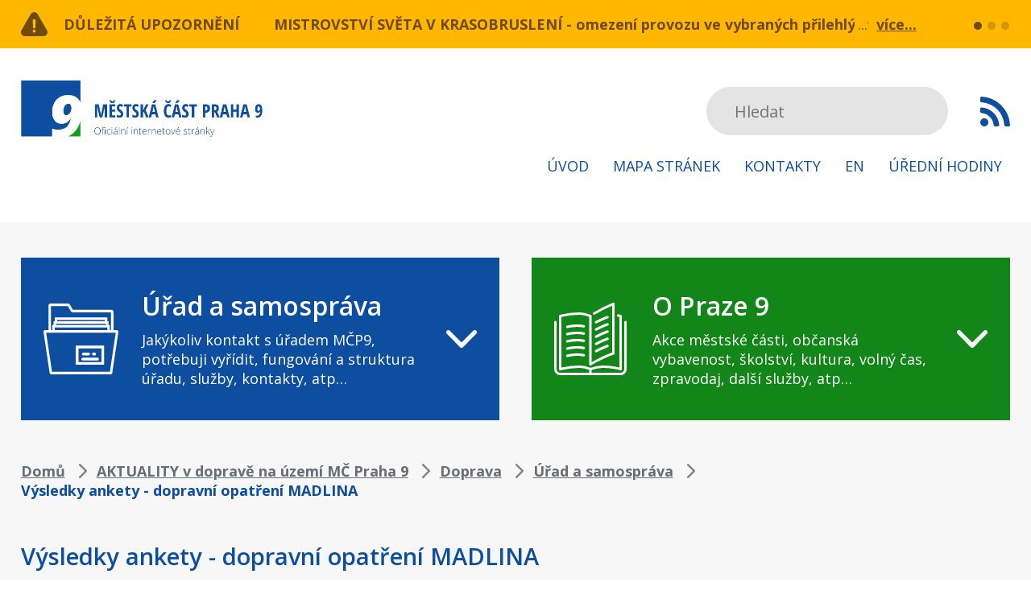

--- FILE ---
content_type: text/html; charset=UTF-8
request_url: https://praha9.cz/vysledky-ankety-dopravni-opatreni-madlina
body_size: 19577
content:
<!DOCTYPE html>
<html lang="cs" dir="ltr" prefix="og: https://ogp.me/ns#">
  <head>
    <meta charset="utf-8" />
<noscript><style>form.antibot * :not(.antibot-message) { display: none !important; }</style>
</noscript><script async src="https://www.googletagmanager.com/gtag/js?id=UA-391564-35" type="text/plain" id="cookies_ga_google_analytics_tracking_file" data-cookieconsent="analytics"></script>
<script>window.dataLayer = window.dataLayer || [];function gtag(){dataLayer.push(arguments)};gtag("js", new Date());gtag("set", "developer_id.dMDhkMT", true);gtag("config", "UA-391564-35", {"groups":"default","anonymize_ip":true,"page_placeholder":"PLACEHOLDER_page_path"});gtag("config", "G-BYH4FTQW69", {"groups":"default","page_placeholder":"PLACEHOLDER_page_location"});</script>
<meta name="description" content="Na základě požadavků obyvatel z okolí Madliny a po místním projednávání, bylo doručeno do schránek 1500 anketních lístků." />
<link rel="canonical" href="https://praha9.cz/vysledky-ankety-dopravni-opatreni-madlina" />
<link rel="apple-touch-icon" sizes="144x144" href="/sites/default/files/favicons/apple-touch-icon.png"/>
<link rel="icon" type="image/png" sizes="32x32" href="/sites/default/files/favicons/favicon-32x32.png"/>
<link rel="icon" type="image/png" sizes="16x16" href="/sites/default/files/favicons/favicon-16x16.png"/>
<link rel="manifest" href="/sites/default/files/favicons/site.webmanifest"/>
<link rel="mask-icon" href="/sites/default/files/favicons/safari-pinned-tab.svg" color="#5bbad5"/>
<meta name="msapplication-TileColor" content="#ffffff"/>
<meta name="theme-color" content="#ffffff"/>
<meta name="favicon-generator" content="Drupal responsive_favicons + realfavicongenerator.net" />
<meta name="Generator" content="Drupal 10 (https://www.drupal.org)" />
<meta name="MobileOptimized" content="width" />
<meta name="HandheldFriendly" content="true" />
<meta name="viewport" content="width=device-width, initial-scale=1.0" />

    <title>Výsledky ankety - dopravní opatření MADLINA | Městská část Praha 9</title>
    <style>
      body{padding:0;margin:0;font-family:&#039;Open Sans&#039;, sans-serif}img{max-width:100%;height:auto;display:block;margin:0 auto}button,input,optgroup,select,textarea{font-family:&#039;Open Sans&#039;, sans-serif}*:focus{outline:none;box-shadow:none}a{color:#0D4EA0;text-decoration:underline;-moz-transition:all 0.25s;-webkit-transition:all 0.25s;transition:all 0.25s}a:hover{text-decoration:none}p{font-size:22px;line-height:34px;color:#3C374B;margin:0px 0px 34px}h2{font-size:22px;line-height:30px;font-weight:bold;color:#0D4EA0;margin:0px 0px 20px}table{width:100%}table caption{font-size:18px;line-height:24px;margin:0px 0px 12px;color:#80868B;font-weight:bold;text-transform:uppercase;text-align:left}table th{font-size:22px;line-height:30px;color:#fff;font-weight:bold;padding:13px 0px;background:#0D4EA0;text-align:left}table td{font-size:22px;line-height:30px;color:#179E1E;padding:13px 0px;background:#fff;text-align:left;border-bottom:1px solid #E4E4E4;position:relative}table td:first-child{color:#0D4EA0}table td a{text-decoration:none}table td a:hover{text-decoration:underline}table tr:last-child td{border-bottom:none}a.button{display:inline-block;vertical-align:top;text-decoration:none;padding:15px 38px;line-height:30px;color:#fff;border-radius:4px;font-size:18px;font-weight:bold;text-transform:uppercase;background:#179E1E}a.button:hover{background:#0D4EA0}article.node--view-mode-full .text-formatted ul,body.taxonomy-oddeleni .view .view-header ul{padding-left:0px;margin:0px 0px 34px;list-style:none}article.node--view-mode-full .text-formatted ul li,body.taxonomy-oddeleni .view .view-header ul li{font-size:22px;line-height:34px;color:#3C374B;margin:0px;padding-left:25px;position:relative}article.node--view-mode-full .text-formatted ul li:before,body.taxonomy-oddeleni .view .view-header ul li:before{content:&quot;&quot;;display:block;width:8px;height:8px;position:absolute;left:0px;top:13px;background:#0D4EA0}article.node--view-mode-full .text-formatted ol,body.taxonomy-oddeleni .view .view-header ol{padding-left:17px;margin:0px 0px 34px}article.node--view-mode-full .text-formatted ol li,body.taxonomy-oddeleni .view .view-header ol li{font-size:22px;line-height:34px;color:#3C374B;margin:0px}body div#sliding-popup,body div#sliding-popup .eu-cookie-withdraw-banner,body .eu-cookie-withdraw-tab{background:#292F34 url(/themes/custom/praha9/images/cookie-bite-solid.svg) no-repeat 50px center;background-size:65px;min-height:80px !important;padding:20px 50px 21px;box-sizing:border-box}body .eu-cookie-compliance-content{padding-left:100px;max-width:100%;box-sizing:border-box}body .eu-cookie-compliance-message{max-width:10000px;width:calc(100% - 176px);box-sizing:border-box;padding-right:20px;margin:0;float:none;display:inline-block;vertical-align:middle}body .eu-cookie-compliance-message p{font-size:16px;line-height:20px;font-weight:normal;margin:0px}body .eu-cookie-compliance-message p a{color:#fff}body .eu-cookie-compliance-buttons{width:171px;margin:0px;max-width:10000px;float:none;display:inline-block;vertical-align:middle}body .eu-cookie-compliance-agree-button,body .eu-cookie-compliance-default-button{display:inline-block;width:100%;line-height:39px;color:#fff;font-weight:900;background:#0D4EA0;font-size:13px;border-radius:4px;text-decoration:none;box-shadow:none;text-align:center;border:none;padding:0;text-shadow:none;margin:0px}body .eu-cookie-compliance-agree-button:hover,body .eu-cookie-compliance-default-button:hover{background:#179E1E}@media screen and (max-width:1023px){body div#sliding-popup,body div#sliding-popup .eu-cookie-withdraw-banner,body .eu-cookie-withdraw-tab{background:#292F34 url(/themes/custom/praha9/images/cookie-bite-solid.svg) no-repeat 30px center;padding:10px 30px 10px;background-size:65px}body .eu-cookie-compliance-content{padding-left:85px}}@media screen and (max-width:767px){body .eu-cookie-compliance-message{width:100%;padding-right:0px;margin:0px 0px 10px}body .eu-cookie-compliance-buttons{display:block;margin:0 auto}}#block-views-block-dulezita-upozorneni-block-1{background:#FFB700;padding:15px 0px;width:100%;float:left}#block-views-block-dulezita-upozorneni-block-1 .view-dulezita-upozorneni{width:96%;max-width:1640px;margin:0 auto}#block-views-block-dulezita-upozorneni-block-1 .view-dulezita-upozorneni&gt;.view-header{float:left;width:314px}#block-views-block-dulezita-upozorneni-block-1 .view-dulezita-upozorneni&gt;.view-header a{display:block;padding-left:53px;background:transparent url(/themes/custom/praha9/images/upozorneni.svg) no-repeat left center;font-size:18px;line-height:30px;color:#fff;font-weight:bold;text-decoration:none;text-transform:uppercase}#block-views-block-dulezita-upozorneni-block-1 .view-dulezita-upozorneni&gt;.view-content{float:left;width:calc(100% - 430px);position:relative}#block-views-block-dulezita-upozorneni-block-1 .view-dulezita-upozorneni&gt;.view-content .views-row{width:100%;white-space:nowrap;display:none;overflow:hidden;text-overflow:ellipsis;box-sizing:border-box;padding-right:60px}#block-views-block-dulezita-upozorneni-block-1 .view-dulezita-upozorneni&gt;.view-content .views-row:after{content:&quot;...&quot;;color:#fff;font-size:18px;line-height:30px;display:block;background:#FFB700;padding-left:4px;position:absolute;top:0px;right:61px}#block-views-block-dulezita-upozorneni-block-1 .view-dulezita-upozorneni&gt;.view-content .views-row:first-child,#block-views-block-dulezita-upozorneni-block-1 .view-dulezita-upozorneni&gt;.view-content .flickity-slider .views-row{display:flex}#block-views-block-dulezita-upozorneni-block-1 .view-dulezita-upozorneni&gt;.view-content .views-row .views-field-title{float:left;margin-right:20px}#block-views-block-dulezita-upozorneni-block-1 .view-dulezita-upozorneni&gt;.view-content .views-row .views-field-title a{font-size:18px;line-height:30px;color:#fff;font-weight:bold;text-decoration:none;display:block}#block-views-block-dulezita-upozorneni-block-1 .view-dulezita-upozorneni&gt;.view-content .views-row .views-field-body{float:left;font-size:18px;line-height:30px;color:#fff}#block-views-block-dulezita-upozorneni-block-1 .view-dulezita-upozorneni&gt;.view-content .views-row a.views-more-link{position:absolute;right:0px;top:0px;color:#fff;font-weight:bold;text-decoration:underline;background:#FFB700;display:block;padding-left:10px}#block-views-block-dulezita-upozorneni-block-1 .view-dulezita-upozorneni&gt;.view-content .views-row a.views-more-link:hover{text-decoration:none}#block-views-block-dulezita-upozorneni-block-1 .flickity-page-dots{right:-115px;bottom:6px;width:auto}#block-views-block-dulezita-upozorneni-block-1 .flickity-page-dots li{margin:0px 0px 0px 7px;width:10px;height:10px;background:#fff;opacity:0.3}#block-views-block-dulezita-upozorneni-block-1 .flickity-page-dots li:hover,#block-views-block-dulezita-upozorneni-block-1 .flickity-page-dots li.is-selected{opacity:1}header{clear:both;width:100%;float:left;background:#fff;padding:40px 0px}.region-header{width:96%;max-width:1640px;margin:0 auto}a#mobile-menu-button{display:none}#block-praha9-branding{float:left}#block-praha9-main-menu{float:right;padding-top:8px}#block-praha9-main-menu ul.menu{padding:0;margin:0;list-style:none}#block-praha9-main-menu ul.menu li{padding:15px 0px;float:left;margin-left:50px}#block-praha9-main-menu ul.menu li:first-child{margin-left:0px}#block-praha9-main-menu ul.menu li a{display:block;padding:0px 10px;line-height:30px;font-size:18px;color:#0D4EA0;text-transform:uppercase;text-decoration:none}#block-praha9-search{float:right;padding-top:8px;margin-left:60px}#block-praha9-search .form-item{margin:0px}#block-praha9-search input.form-search{width:300px;height:60px;background:#E4E4E4;border:none;border-radius:30px;padding:0px 35px;box-sizing:border-box;font-size:20px;color:#80868B;position:relative;z-index:100}#block-praha9-search input.button{display:none}#block-praha9-search .fac-result{top:30px;border-radius:0px;width:100%}#block-praha9-search .fac-result ul.result-list{border-radius:0px;padding-top:30px;background:#E4E4E4}#block-praha9-search .fac-result ul.result-list li{border:none;border-top:1px solid #ccc;position:relative}#block-praha9-search .fac-result ul.result-list li+li{margin:0px}#block-praha9-search .fac-result ul.result-list li h2{margin:0px;font-size:16px;line-height:24px;font-weight:normal}#block-praha9-search .fac-result ul.result-list li h2 a{text-decoration:none;color:#80868B}#block-praha9-search .fac-result ul.result-list li h2 a:before{content:&quot;&quot;;display:block;width:100%;height:100%;position:absolute;left:0px;top:0px}#block-praha9-search .fac-result ul.result-list li.see-all-link{border-radius:0px}#block-rsskanal{float:right;padding-top:8px;margin-left:40px}#block-rsskanal a.feed-icon{width:37px;height:60px;background:transparent url(/themes/custom/praha9/images/rss.svg) no-repeat center center}@media screen and (max-width:1640px){#block-praha9-main-menu ul.menu li{margin-left:10px}#block-praha9-search{margin-left:20px}}@media screen and (max-width:1199px){#block-praha9-search input.form-search{width:160px;padding:0px 20px}}@media screen and (max-width:1023px){header{position:relative;z-index:5}.region-header,#block-views-block-dulezita-upozorneni-block-1 .view-dulezita-upozorneni{width:100%;box-sizing:border-box;padding-left:20px;padding-right:20px}#block-praha9-search{display:none}#block-praha9-main-menu{display:none}a#mobile-menu-button{display:block;float:right}a#mobile-menu-button span{display:block;margin:37px 0px 24px 0px;width:30px;font-size:0px;text-indent:-9999px;height:4px;background:#0D4EA0;position:relative;transition-duration:0.3s;transition-timing-function:cubic-bezier(0.55, 0.055, 0.675, 0.19);border-radius:2px}a#mobile-menu-button span:before{content:&quot;&quot;;display:block;width:30px;height:100%;position:absolute;top:-10px;right:0px;background:#0D4EA0;transition:top 0.1s 0.34s ease-in, opacity 0.1s ease-in, background-color 0.15s ease;border-radius:2px}a#mobile-menu-button span:after{content:&quot;&quot;;display:block;width:30px;height:100%;position:absolute;bottom:-10px;right:0px;background:#0D4EA0;transition:bottom 0.1s 0.34s ease-in, transform 0.3s cubic-bezier(0.55, 0.055, 0.675, 0.19), background-color 0.15s ease;border-radius:2px}body.mobile-menu-expanded a#mobile-menu-button span{transform:rotate(225deg);transition-delay:0.14s;transition-timing-function:cubic-bezier(0.215, 0.61, 0.355, 1);width:30px}body.mobile-menu-expanded a#mobile-menu-button span:before{top:0;opacity:0;transition:top 0.1s ease-out, opacity 0.1s 0.14s ease-out, background-color 0.15s ease;width:30px}body.mobile-menu-expanded a#mobile-menu-button span:after{bottom:0;transform:rotate(-90deg);transition:bottom 0.1s ease-out, transform 0.3s 0.14s cubic-bezier(0.215, 0.61, 0.355, 1), background-color 0.15s ease;width:30px}body.mobile-menu-expanded #block-praha9-main-menu{display:block;position:absolute;top:calc(100% - 15px);left:0px;background:#fff;width:100%;padding-top:0px}#block-praha9-main-menu ul.menu li{float:none;margin:0px}#block-praha9-main-menu ul.menu li a{padding:0px 20px;text-align:center}body.mobile-menu-expanded #block-praha9-search{display:block;position:absolute;left:0px;top:calc(100% + 225px);background:#fff;margin:0px;padding:10px 20px 20px;box-sizing:border-box;width:100%;box-shadow:0px 10px 10px rgba(0, 0, 0, 0.4)}#block-praha9-search input.form-search{width:100%;padding:0px 30px}}@media screen and (max-width:767px){#block-views-block-dulezita-upozorneni-block-1 .view-dulezita-upozorneni&gt;.view-header{width:100%;margin-bottom:10px}#block-views-block-dulezita-upozorneni-block-1 .view-dulezita-upozorneni&gt;.view-content{width:100%}#block-views-block-dulezita-upozorneni-block-1 .flickity-page-dots{right:0px;bottom:50px}}@media screen and (max-width:479px){#block-rsskanal{display:none}#block-praha9-branding{width:230px}a#mobile-menu-button span{margin:26px 20px 18px 0px}#block-views-block-dulezita-upozorneni-block-1 .view-dulezita-upozorneni&gt;.view-header a{padding-left:40px;font-size:14px}}.highlighted{clear:both;background:#F7F7F7;padding-top:44px;width:100%;float:left}.region-highlighted{width:96%;max-width:1640px;margin:0 auto}#block-uradasamosprava-2{width:calc(50% - 20px);float:left;padding:40px 155px 40px 180px;box-sizing:border-box;position:relative;background:#0D4EA0 url(/themes/custom/praha9/images/uradasamosparava.svg) no-repeat 50px center;z-index:1}#block-opraze9-2{width:calc(50% - 20px);float:right;padding:40px 155px 40px 190px;box-sizing:border-box;position:relative;background:#179E1E url(/themes/custom/praha9/images/opraze9.svg) no-repeat 50px center;z-index:1}#block-uradasamosprava-2 h2:before,#block-opraze9-2 h2:before{content:&quot;&quot;;display:block;width:38px;height:100%;position:absolute;right:60px;top:0px;background:transparent url(/themes/custom/praha9/images/sipka.svg) no-repeat center center}#block-uradasamosprava-2 h2:after,#block-opraze9-2 h2:after{content:&quot;&quot;;display:block;width:100%;height:100%;position:absolute;left:0px;top:0px}#block-uradasamosprava-2 h2,#block-opraze9-2 h2{font-size:29px;line-height:39px;margin:0px 0px 11px;font-weight:600;color:#fff;cursor:pointer}#block-uradasamosprava-2 p,#block-opraze9-2 p{margin:0px;font-size:18px;line-height:24px;color:#fff}#block-uradasamosprava-2 ul.menu,#block-opraze9-2 ul.menu{display:none}#block-uradasamosprava-2.expanded ul.menu,#block-opraze9-2.expanded ul.menu{display:block;position:absolute;top:100%;left:0px;width:100%;margin:0px;background:#fff;box-shadow:0px 3px 10px #00000029;padding:32px 5px 32px 31px;box-sizing:border-box;column-count:3;column-gap:20px}#block-uradasamosprava-2 ul.menu li,#block-opraze9-2 ul.menu li{display:block;margin:0px 0px 20px;padding:0px}#block-uradasamosprava-2 ul.menu li a,#block-opraze9-2 ul.menu li a{font-size:18px;line-height:24px;color:#0D4EA0;text-decoration:none;display:block}#block-opraze9-2 ul.menu li a{color:#179E1E}#block-uradasamosprava-2 ul.menu li a:hover,#block-opraze9-2 ul.menu li a:hover{text-decoration:underline}#block-uradasamosprava{width:100%;float:left;padding:12px 12px 32px 32px;margin-top:20px;box-sizing:border-box;position:relative;clear:both;background:#0D4EA0}#block-opraze9{width:100%;float:right;padding:12px 12px 32px 32px;margin-top:20px;box-sizing:border-box;position:relative;clear:right;background:#179E1E}#block-uradasamosprava p.menudesc,#block-opraze9 p.menudesc{display:none}#block-uradasamosprava ul.menu,#block-opraze9 ul.menu{display:block;margin:0px;padding:0px;box-sizing:border-box}#block-uradasamosprava ul.menu li,#block-opraze9 ul.menu li{display:block;margin:20px 0px 0px;padding:0px 20px 0px 15px;position:relative;float:left;box-sizing:border-box}#block-uradasamosprava ul.menu li:before,#block-opraze9 ul.menu li:before{content:&quot;&quot;;display:block;width:4px;height:4px;border-radius:5px;position:absolute;left:0px;top:10px;background:#fff}#block-uradasamosprava ul.menu li a,#block-opraze9 ul.menu li a{font-size:18px;line-height:24px;color:#fff;text-decoration:none;display:block}#block-uradasamosprava ul.menu li a.is-active,#block-opraze9 ul.menu li a.is-active{font-weight:bold}#block-uradasamosprava ul.menu li a:hover,#block-opraze9 ul.menu li a:hover{text-decoration:underline}#block-uradasamosprava ul.menu li ul,#block-opraze9 ul.menu li ul{background:#fff;padding:1px 20px 20px;float:left;margin-top:20px}#block-uradasamosprava ul.menu li ul li a{color:#0D4EA0}#block-opraze9 ul.menu li ul li a{color:#179E1E}#block-uradasamosprava ul.menu li ul li:before{background:#0D4EA0}#block-opraze9 ul.menu li ul li:before{background:#179E1E}main{clear:both;background:#F7F7F7;padding-top:40px;padding-bottom:54px;width:100%;float:left}main .layout-content{width:96%;max-width:1640px;margin:0 auto}#block-views-block-aktuality-block-1&gt;h2{padding:10px 0px 5px 74px;background:transparent url(/themes/custom/praha9/images/aktuality-nadpis.svg) no-repeat left center;font-size:29px;line-height:43px;color:#0D4EA0;font-weight:600;margin:0px 0px 30px}.view-aktuality .view-header{float:right;margin:-55px 0px 35px}.view-aktuality .view-header a{display:block;padding-right:37px;text-decoration:none;background:transparent url(/themes/custom/praha9/images/sipka-zelena.svg) no-repeat right center;font-size:18px;line-height:24px;font-weight:bold;color:#179E1E}.view-aktuality .view-header a:hover{text-decoration:underline}.view-aktuality .view-content,.view-taxonomy-term .view-content{clear:both;display:flex;flex-wrap:wrap}.view-aktuality .views-row,.view-taxonomy-term .views-row{width:calc(25% - 30px);margin:0px 40px 40px 0px;background:#fff}.view-aktuality .views-row:nth-child(4n+4),.view-taxonomy-term .views-row:nth-child(4n+4){margin-right:0px}.view-aktuality .views-row:nth-child(4n+4)+.views-row,.view-taxonomy-term .views-row:nth-child(4n+4)+.views-row{clear:both}.view-taxonomy-term .feed-icons{display:none}.view-taxonomy-term .view-header .field--name-description{background:#fff;padding:20px 30px;margin-bottom:40px}article.node--type-article.node--view-mode-teaser h2{padding:33px 37px 0px;font-size:18px;line-height:24px;font-weight:bold;margin:0px 0px 24px}article.node--type-article.node--view-mode-teaser h2 a{text-decoration:none;color:#0D4EA0}article.node--type-article.node--view-mode-teaser h2 a:hover{text-decoration:underline}article.node--type-article.node--view-mode-teaser p{font-size:14px;line-height:24px;color:#80868B;margin:0px 0px 24px;padding:0px 33px 0px 37px}article.node--type-article.node--view-mode-teaser .field--name-body h1,article.node--type-article.node--view-mode-teaser .field--name-body h2,article.node--type-article.node--view-mode-teaser .field--name-body h3{font-size:14px;line-height:24px;color:#80868B;margin:0px 0px 0px;font-weight:normal;padding:0px 33px 0px 37px}article.node--type-article.node--view-mode-teaser .field--name-field-hodnoceni,article.node--type-article.node--view-mode-full .field--name-field-hodnoceni{padding:0px 37px 35px}article.node--type-article.node--view-mode-full .field--name-field-hodnoceni{padding-top:40px}#block-drobeckovanavigace{padding-top:11px;margin-bottom:38px}#block-drobeckovanavigace .breadcrumb{padding:0px}#block-drobeckovanavigace .breadcrumb li{padding-right:35px;background:transparent url(/themes/custom/praha9/images/sipka-breadcrumb.svg) no-repeat right 8px center;font-size:18px;line-height:24px;font-weight:bold;color:#0D4EA0;display:inline-block;vertical-align:top}#block-drobeckovanavigace .breadcrumb li:last-child{background:transparent}#block-drobeckovanavigace .breadcrumb li:before{display:none}#block-drobeckovanavigace .breadcrumb li a{text-decoration:underline;color:#80868B}#block-drobeckovanavigace .breadcrumb li a:hover{text-decoration:none}#block-praha9-page-title h1{padding:10px 0px 5px 0px;font-size:29px;line-height:43px;color:#0D4EA0;font-weight:600;margin:0px 0px 30px}body.page-node-20 #block-praha9-page-title h1{background:transparent url(/themes/custom/praha9/images/nadpis-devitka.svg) no-repeat left center;padding:10px 0px 5px 74px}body.urad-a-samosprava-uredni-deska #block-praha9-page-title h1{background:transparent url(/themes/custom/praha9/images/edeska.svg) no-repeat left center;padding:10px 0px 5px 74px}body.page-node-197 #block-praha9-page-title h1{background:transparent url(/themes/custom/praha9/images/nadpis-hodiny.svg) no-repeat left center;padding:11px 0px 6px 74px}body.path-kontakty #block-praha9-page-title h1{background:transparent url(/themes/custom/praha9/images/nadpis-kontakty.svg) no-repeat left center;padding:11px 0px 6px 74px}body.page-node-202 #block-praha9-page-title h1{background:transparent url(/themes/custom/praha9/images/nadpis-kontakty.svg) no-repeat left center;padding:11px 0px 6px 74px}body.page-node-type-kontakt #block-praha9-page-title{display:none}.paragraph{clear:both}.paragraph--type--vizitky .field--name-field-vizitka{display:flex;flex-flow:wrap}.paragraph--type--vizitky .field--name-field-vizitka&gt;.field__item{width:calc(33.33% - 27px);background:#fff url(/themes/custom/praha9/images/vizitka-obalka.svg) no-repeat 50px center;margin:0px 40.5px 40px 0px;box-sizing:border-box;padding:35px 20px 35px 160px}.paragraph--type--vizitky .field--name-field-vizitka&gt;.field__item:nth-child(3n+3){margin-right:0px}.paragraph--type--vizitka .field--name-field-pozice{font-size:18px;line-height:24px;color:#179E1E;font-weight:bold}.paragraph--type--vizitka .field--name-field-pozice:after{content:&quot;:&quot;}.paragraph--type--vizitka .field--name-field-jmeno{font-size:18px;line-height:24px;color:#0D4EA0;margin-bottom:18px}.paragraph--type--vizitka .field--name-field-e-mail a{font-size:18px;line-height:24px;font-weight:bold;display:block}body.path-user #block-praha9-page-title h1{padding:0;text-align:center}#block-praha9-local-tasks{width:100%;max-width:800px;margin:0 auto}form.user-login-form,form.user-pass{width:100%;max-width:800px;box-sizing:border-box;background:#fff;margin:0 auto;padding:38px 59px}form label{font-size:22px;line-height:24px;color:#179E1E;font-weight:bold;display:block;margin-bottom:9px}input[type=&quot;text&quot;],input[type=&quot;password&quot;]{border:none;height:60px;width:100%;background:#F7F7F7;border-radius:0px;box-sizing:border-box;padding:0px 22px;font-size:22px;color:#0D4EA0}input[type=&quot;text&quot;]::-webkit-input-placeholder{color:#0D4EA0}input[type=&quot;password&quot;]::-webkit-input-placeholder{color:#0D4EA0}form .form-item{margin:0px 0px 30px}form .form-item .description,form.user-pass p{font-size:14px;line-height:20px;color:#80868B}form.user-pass p{margin:-30px 0px 30px}form .form-actions{margin:0px}input.button{background:#179E1E;border-radius:4px;padding:0px 56px;border:none;color:#fff;height:60px;box-shadow:none;text-shadow:none;font-size:18px;font-weight:bold}input.button:hover{background:#0D4EA0}select{display:block;box-sizing:border-box;width:100%;height:60px;border:none;-webkit-appearance:none;padding:0px 45px 0px 24px;font-size:22px;color:#0D4EA0;background:#F7F7F7 url(/themes/custom/praha9/images/select-sipka.svg) no-repeat right 22px center}.select-wrapper{width:100%;margin-right:0px}.view-uredni-deska .view-filters,.view-potrebuji-vyridit .view-filters form{padding:38px 60px 40px;background:#fff;box-sizing:border-box;width:100%;float:left;margin-bottom:40px}.view-uredni-deska .view-filters form .form-item,.view-potrebuji-vyridit .view-filters form .form-item{width:calc(50% - 30px);float:left;margin:0px 0px 30px}.view-uredni-deska .view-filters form .form-item:nth-child(2n+2),.view-potrebuji-vyridit .view-filters form .form-item:nth-child(2n+2){float:right}.view-uredni-deska table{width:100%}.view-uredni-deska table caption,.view-potrebuji-vyridit .view-filters&gt;h2{font-size:18px;line-height:24px;margin:0px 0px 12px;color:#80868B;font-weight:bold;text-transform:uppercase;text-align:left}.view-uredni-deska table th{font-size:22px;line-height:30px;color:#fff;font-weight:bold;padding:16px 0px 14px;background:#0D4EA0;text-align:left}.view-uredni-deska table th:first-child{padding-left:60px}.view-uredni-deska table th:last-child{padding-right:60px;text-align:right}.view-uredni-deska table td{font-size:22px;line-height:30px;color:#179E1E;padding:16px 20px 14px 0px;background:#fff;text-align:left;border-bottom:1px solid #E4E4E4;position:relative}.view-uredni-deska table tr:last-child td{border-bottom:1px solid #E4E4E4}.view-uredni-deska table td.views-field-field-vyveseno,.view-uredni-deska table td.views-field-field-sveseno{white-space:nowrap;padding-right:0px}.view-uredni-deska table td:first-child{color:#0D4EA0;padding-left:60px}.view-uredni-deska table td:last-child{text-align:right;padding-right:60px}.view-uredni-deska table tr:first-child td{padding-top:28px}.view-uredni-deska table td a{text-decoration:none}.view-uredni-deska table td a:hover{text-decoration:underline}.view-uredni-deska table td:first-child:before{content:&quot;&quot;;width:60px;height:1px;display:block;background:#fff;position:absolute;left:0px;bottom:-1px}.view-uredni-deska table td:last-child:before{content:&quot;&quot;;width:60px;height:1px;display:block;background:#fff;position:absolute;right:0px;bottom:-1px}body.page-node-type-edeska #block-praha9-page-title h1{padding-left:0px;margin-bottom:40px}article.node--type-edeska.node--view-mode-full .left{width:calc(50% - 20px);float:left}article.node--type-edeska.node--view-mode-full .right{width:calc(50% - 20px);float:right}article.node--type-edeska.node--view-mode-full .right .share{width:calc(200% + 40px);float:right}article.node--type-edeska.node--view-mode-full h2.col-title{font-size:18px;line-height:24px;font-weight:bold;color:#80868B;margin:0px 0px 10px;text-transform:uppercase}article.node--type-edeska.node--view-mode-full .col-content{background:#fff;padding:35px 32px 20px}article.node--type-edeska.node--view-mode-full .field__label,article.node--type-dulezite-upozorneni.node--view-mode-full .field__label,.paragraph--type--souvisejici-dokumenty .field__label{font-size:18px;line-height:24px;font-weight:bold;color:#179E1E}article.node--type-edeska.node--view-mode-full .field .field__item,article.node--type-dulezite-upozorneni.node--view-mode-full .field .field__item,.paragraph--type--souvisejici-dokumenty .field__item{font-size:18px;line-height:24px;color:#0D4EA0;margin:0px 0px 24px}article.node--type-edeska.node--view-mode-full .field--name-field-soubory .field__item,article.node--type-dulezite-upozorneni.node--view-mode-full .field--name-field-souvisejici-dokumenty .field__item,article.node--type-edeska.node--view-mode-full .field--name-field-odkazy-na-soubory .field__item,.paragraph--type--souvisejici-dokumenty .field__item{margin:25px 0px 0px}article.node--type-edeska.node--view-mode-full .field--name-field-soubory .field__item span.file,article.node--type-dulezite-upozorneni.node--view-mode-full .field--name-field-souvisejici-dokumenty .field__item span.file,.paragraph--type--souvisejici-dokumenty .field__item span.file{background:transparent;padding-left:0px;display:block}article.node--type-edeska.node--view-mode-full span.extension,article.node--type-dulezite-upozorneni.node--view-mode-full span.extension,.paragraph--type--souvisejici-dokumenty .field__item span.extension{width:52px;line-height:61px;text-align:center;color:#fff;font-weight:bold;margin-right:23px;display:inline-block;vertical-align:middle;background:transparent url(/themes/custom/praha9/images/file_icon.svg) no-repeat center center;font-size:14px;text-transform:uppercase}article.node--type-edeska.node--view-mode-full span.extension+a,article.node--type-dulezite-upozorneni.node--view-mode-full span.extension+a,.paragraph--type--souvisejici-dokumenty .field__item span.extension+a{display:inline-block;vertical-align:middle;width:calc(100% - 82px);font-size:18px;line-height:24px;font-weight:bold;overflow:hidden;text-overflow:ellipsis}.layout--twocol-section.layout--twocol-section--50-50&gt;.layout__region--first{box-sizing:border-box;padding-right:20px}.layout--twocol-section.layout--twocol-section--50-50&gt;.layout__region--second{box-sizing:border-box;padding-left:20px}.block-inline-blockblok-s-tabulkou{background:#fff;margin:0px 0px 60px}.block-layout-builder.block-inline-blockblok-s-tabulkou&gt;h2{font-size:22px;line-height:30px;color:#fff;font-weight:bold;margin:0;padding:15px 30px;background:#0D4EA0;text-transform:none}.block-inline-blockblok-s-tabulkou .field--name-body{padding:10px 30px}.block-inline-blockblok-s-tabulkou .field--name-body table td{width:50%}.block-inline-blockbasic{box-shadow:0px 0px 10px #00000029;border:1px solid #E9E9E9;margin:0px 0px 45px;box-sizing:border-box;padding:20px 20px 20px 20px;background:#fff}body.page-node-197 .block-inline-blockikonky-a-texty:first-child .paragraph--type--ikonka-a-text .field--name-field-text p{margin:0px}body.page-node-197 .block-inline-blockikonky-a-texty:first-child .paragraph--type--ikonka-a-text .field--name-field-text p a{display:inline-block;vertical-align:top;font-size:22px;line-height:30px;font-weight:bold;text-decoration:none;color:#179E1E;padding-right:39px;background:transparent url(/themes/custom/praha9/images/sipka-zelena.svg) no-repeat right center;background-size:22px 22px}body.page-node-197 .block-inline-blockikonky-a-texty:first-child .paragraph--type--ikonka-a-text .field--name-field-text p a:hover{text-decoration:underline}.block-layout-builder&gt;h2,.layout__region .block-block-content&gt;h2{font-size:18px;line-height:24px;font-weight:bold;color:#80868B;text-transform:uppercase;margin:0px 0px 10px}.block-inline-blockikonky-a-texty{margin-bottom:45px}.block-inline-blockikonky-a-texty .field--name-field-ikonka-a-text,.field--name-field-ikonka-a-text{box-shadow:0px 0px 10px #00000029;border:1px solid #E9E9E9;background:#fff;padding:12px 30px}.view-kontakty .view-header{width:calc(50% - 20px);float:right;box-shadow:0px 0px 10px #00000029;border:1px solid #E9E9E9;box-sizing:border-box;padding:12px 30px;background:#fff;margin-top:34px;position:relative;margin-bottom:40px}.view-kontakty .view-header .field--name-field-ikonka-a-text{box-shadow:none;border:none;background:transparent;padding:0px}.view-kontakty .view-filters{width:calc(50% - 20px);float:left;box-sizing:border-box;padding:60px 60px;background:#fff;margin-top:34px;position:relative;margin-bottom:40px}.view-kontakty .view-content{clear:both;padding-top:34px;position:relative}.view-kontakty .view-empty{clear:both;padding:20px 30px;background:#fff;margin:34px 0px 0px;position:relative}.view-kontakty .view-header:before,.view-kontakty .view-filters:before,.view-kontakty .view-content:before{content:&quot;Doplňkové informace&quot;;display:block;font-size:18px;line-height:24px;font-weight:bold;color:#80868B;text-transform:uppercase;margin:0px 0px 10px;position:absolute;left:0px;top:-34px}.view-kontakty .view-filters:before{content:&quot;Vyhledavač kontaktů&quot;}.view-kontakty .view-content:before{content:&quot;Výsledky hledání&quot;;top:0px}.view-kontakty .view-filters fieldset[data-drupal-selector=&quot;edit-zarazeni&quot;]{width:100%;margin:0px 0px 66px}.view-kontakty .view-filters fieldset[data-drupal-selector=&quot;edit-zarazeni&quot;] legend{display:none}.view-kontakty .view-filters fieldset[data-drupal-selector=&quot;edit-zarazeni&quot;] .form-radios .form-radios{display:flex;justify-content:space-between;flex-wrap:wrap}.view-kontakty .view-filters fieldset[data-drupal-selector=&quot;edit-zarazeni&quot;] .form-radios .form-radios .form-item{min-width:120px}.view-kontakty .view-filters fieldset[data-drupal-selector=&quot;edit-zarazeni&quot;] input[type=&quot;radio&quot;]{display:none}.view-kontakty .view-filters fieldset[data-drupal-selector=&quot;edit-zarazeni&quot;] input[type=&quot;radio&quot;]+label{display:block;text-align:center;padding-top:139px;font-size:22px;line-height:30px;color:#0D4EA0;position:relative;cursor:pointer}.view-kontakty .view-filters fieldset[data-drupal-selector=&quot;edit-zarazeni&quot;] input[type=&quot;radio&quot;]:checked+label{font-weight:bold}.view-kontakty .view-filters fieldset[data-drupal-selector=&quot;edit-zarazeni&quot;] input[type=&quot;radio&quot;]+label:before{content:&quot;&quot;;display:block;width:120px;height:120px;border-radius:100px;box-sizing:border-box;background:#F7F7F7 url(/themes/custom/praha9/images/osoba.svg) no-repeat center center;position:absolute;left:50%;top:0px;transform:translate(-50%, 0%)}.view-kontakty .view-filters fieldset[data-drupal-selector=&quot;edit-zarazeni&quot;] input[type=&quot;radio&quot;]:checked+label:before{border:1px solid #179E1E}.view-kontakty .view-filters fieldset[data-drupal-selector=&quot;edit-zarazeni&quot;] .form-item:first-child&gt;input[type=&quot;radio&quot;]+label:before{background:#F7F7F7 url(/themes/custom/praha9/images/osoby.svg) no-repeat center center}.view-kontakty .view-filters form .form--inline&gt;.form-item{margin:0px 0px 60px;width:100%}.view-kontakty .view-filters form .form--inline&gt;.form-item.form-item-odbor{margin-bottom:20px}.view-kontakty .view-filters form .form--inline&gt;.form-item.form-item-oddeleni{margin-bottom:40px}.view-kontakty .view-filters form .form--inline&gt;.form-item.form-item-oddeleni&gt;.select-wrapper{padding-bottom:20px}.view-kontakty .view-filters form .form--inline&gt;.form-item.form-item-oddeleni&gt;label,.view-kontakty .view-filters form .form--inline&gt;.form-item.form-item-oddeleni&gt;select,.view-kontakty .view-filters form .form--inline&gt;.form-item.form-item-oddeleni&gt;select+.select-wrapper{display:none}.view-kontakty .view-filters form input.button#edit-reset,.view-kontakty .view-filters form input.button#edit-reset:hover{float:right;margin:0px;border:2px solid #179E1E;background:#fff url(/themes/custom/praha9/images/zrusit.svg) no-repeat 22px center;color:#179E1E;padding:0px 34px 0px 63px}.view-kontakty .view-filters form input.button#edit-reset:hover{text-decoration:underline}body.page-node-202 article.node--type-page.node--view-mode-full{padding:52px 50px 20px;background:#fff}.view-potrebuji-vyridit{padding-top:50px;clear:both}article.node--type-potrebuji-vyridit.node--view-mode-full .layout__region--first,article.node--type-page.node--view-mode-full .layout--twocol-section--67-33 .layout__region--first{box-sizing:border-box;padding-right:20px}article.node--type-potrebuji-vyridit.node--view-mode-full .layout__region--first .block-field-blocknodepotrebuji-vyriditbody{background:#fff;box-sizing:border-box;padding:20px 30px}article.node--type-potrebuji-vyridit.node--view-mode-full .layout__region--first .block-field-blocknodepotrebuji-vyriditfield-odkazy-na-soubory,article.node--type-potrebuji-vyridit.node--view-mode-full .layout__region--first .block-field-blocknodepotrebuji-vyriditfield-souvisejici-postupy{background:#fff;box-sizing:border-box;padding:0px 30px 20px}article.node--type-potrebuji-vyridit.node--view-mode-full .layout__region--first .block-field-blocknodepotrebuji-vyriditfield-odkazy-na-soubory .field__item,article.node--type-potrebuji-vyridit.node--view-mode-full .layout__region--first .block-field-blocknodepotrebuji-vyriditfield-souvisejici-postupy .field__item{margin-bottom:20px}article.node--type-potrebuji-vyridit.node--view-mode-full .layout__region--first .block-field-blocknodepotrebuji-vyriditfield-odkazy-na-soubory a,article.node--type-potrebuji-vyridit.node--view-mode-full .layout__region--first .block-field-blocknodepotrebuji-vyriditfield-souvisejici-postupy a{display:inline-block;vertical-align:top;text-decoration:none;color:#179E1E;padding-right:32px;background:transparent url(/themes/custom/praha9/images/sipka-zelena.svg) no-repeat right center;background-size:16px 16px;font-size:16px;line-height:22px;font-weight:bold}article.node--type-potrebuji-vyridit.node--view-mode-full .layout__region--first .block-field-blocknodepotrebuji-vyriditfield-odkazy-na-soubory a:hover,article.node--type-potrebuji-vyridit.node--view-mode-full .layout__region--first .block-field-blocknodepotrebuji-vyriditfield-souvisejici-postupy a:hover{text-decoration:underline}article.node--type-potrebuji-vyridit.node--view-mode-full .layout__region--first .block-field-blocknodepotrebuji-vyriditfield-souvisejici-postupy h2{margin-bottom:20px}article.node--type-potrebuji-vyridit.node--view-mode-full .layout__region--second,article.node--type-page.node--view-mode-full .layout--twocol-section--67-33 .layout__region--second{box-sizing:border-box;padding-left:20px}.block-field-blocknodepotrebuji-vyriditfield-zarazeni .field--name-field-zarazeni{box-shadow:0px 0px 10px #00000029;border:1px solid #E9E9E9;background:#fff;padding:12px 30px;margin:0px 0px 40px}.block-field-blocknodepotrebuji-vyriditfield-zarazeni .field--name-field-zarazeni a{display:block;font-size:22px;line-height:30px;padding:13px 0px;border-bottom:1px solid #E4E4E4;text-decoration:none}.block-field-blocknodepotrebuji-vyriditfield-zarazeni .field--name-field-zarazeni a:hover{text-decoration:underline}.block-field-blocknodepotrebuji-vyriditfield-zarazeni .field--name-field-zarazeni .field__item:last-child a{border-bottom:none}article.node--type-page.node--view-mode-full .block-field-blocknodepagebody,article.node--type-page.node--view-mode-full .layout--twocol-section--67-33 .layout__region--first .block-field-blocknodepagebody{background:#fff;box-sizing:border-box;padding:20px 30px}article.node--type-page.node--view-mode-full .layout__region--first .block-field-blocknodepagebody{background:transparent;padding:0}body.not-front .view-kalendar-akci .view-content{clear:both;display:flex;flex-wrap:wrap}body.not-front .view-kalendar-akci .view-content&gt;h3{width:100%;clear:both;font-size:22px;margin:0px 0px 20px;padding-top:20px;color:#0D4EA0;font-weight:600}body.not-front .view-kalendar-akci .den&gt;.item{width:calc(25% - 30px);margin:0px 40px 5px 0px;background:#fff;padding:0px;border:none;float:left;padding-top:20px}body.not-front .view-kalendar-akci .den&gt;h3+.item{clear:both}body.not-front .view-kalendar-akci .den&gt;.item+.item+.item+.item{margin-right:0px}body.not-front .view-kalendar-akci .den&gt;.item article.node--type-article.node--view-mode-teaser p,body.not-front .view-kalendar-akci .den&gt;.item article.node--type-article.node--view-mode-teaser .field--name-field-hodnoceni,body.not-front .view-kalendar-akci .den&gt;.item article.node--type-article.node--view-mode-teaser h2{padding-left:0px;padding-right:0px}.sitemap{padding:20px 30px;background:#fff}body.taxonomy-oddeleni .layout__region--first{box-sizing:border-box;padding-right:20px}body.taxonomy-oddeleni article.node--type-kontakt.node--view-mode-teaser .cols{flex-wrap:wrap}body.taxonomy-oddeleni article.node--type-kontakt.node--view-mode-teaser .cols .left{width:100%;padding-right:0px}body.taxonomy-oddeleni article.node--type-kontakt.node--view-mode-teaser .cols .right{width:100%;padding-left:0px;border:none;padding-top:30px}body.taxonomy-oddeleni article.node--type-kontakt.node--view-mode-teaser .cols .right .field--name-field-telefon{width:100%;margin-right:0px}body.taxonomy-oddeleni .view-prejit-na-kontakty .views-row{width:100%;margin-right:0px;box-sizing:border-box;padding:60px 60px 26px}body.taxonomy-oddeleni .view-prejit-na-kontakty .views-row p a{font-weight:bold}article.node--type-article.node--view-mode-full .field--name-body{padding:20px 30px;background:#fff}article.node--type-article.node--view-mode-full .field--name-field-image{padding:0px 30px 30px;background:#fff}article.node--type-article.node--view-mode-full .field--name-field-hodnoceni{padding:0px 30px 20px;background:#fff}form.node-article-form{background:#fff;padding:20px 30px}form.node-article-form img{margin:0px 0px 10px}form.node-article-form fieldset{border:none;padding:0}form.node-article-form fieldset legend,form.node-article-form details summary{font-size:22px;line-height:24px;color:#179E1E;font-weight:bold;display:block;margin-bottom:9px;display:block;padding:0;list-style:none}form.node-article-form h4{padding:15px 0px 5px;font-weight:normal;color:#179E1E;font-size:18px;margin:0px;display:block}form.node-article-form input[type=&quot;date&quot;]{border:none;height:60px;width:250px;background:#F7F7F7;border-radius:0px;box-sizing:border-box;padding:0px 22px;font-size:22px;color:#0D4EA0}form.node-article-form input[type=&quot;time&quot;]{border:none;height:60px;width:180px;background:#F7F7F7;border-radius:0px;box-sizing:border-box;padding:0px 22px;font-size:22px;color:#0D4EA0}form.node-article-form details{margin:0px 0px 20px;border:none}form.node-article-form details .details-wrapper{padding:10px 0px 0px}form.node-article-form .form-type-vertical-tabs,form.node-article-form .field--name-status.field--widget-boolean-checkbox,form.node-article-form .text-format-wrapper .filter-wrapper,form.node-article-form .text-format-wrapper label span{display:none}form.node-article-form .image-widget-data span.file--image,form.node-article-form .image-widget-data span.file-size{display:none}form.node-article-form .image-widget-data input.button{margin-left:0px}.messages--status{border-color:#179E1E #179E1E #179E1E transparent;box-shadow:-8px 0 0 #179E1E;color:#179E1E}.messages--warning{border-color:#ffb700 #ffb700 #ffb700 transparent;box-shadow:-8px 0 0 #ffb700;color:#ffb700}.messages{clear:both;margin:20px 0px}.messages+.messages{margin-top:0px}.mapy-frame{width:100%;height:1100px;overflow:hidden;border:none}article.node--view-mode-full&gt;.node__content&gt;.field--name-field-prilohy,article.node--view-mode-full&gt;.node__content&gt;.field--name-field-souvisejici-dokumenty{background:#fff;padding:20px 30px}article.node--view-mode-full&gt;.node__content&gt;.field--name-field-prilohy .field__label,article.node--view-mode-full&gt;.node__content&gt;.field--name-field-souvisejici-dokumenty .field__label{font-size:18px;line-height:24px;font-weight:bold;color:#179E1E;margin-bottom:20px}article.node--view-mode-full&gt;.node__content&gt;.field--name-field-prilohy span.file,article.node--view-mode-full&gt;.node__content&gt;.field--name-field-souvisejici-dokumenty span.file{background:transparent;padding-left:0px;display:block}article.node--view-mode-full&gt;.node__content&gt;.field--name-field-prilohy span.extension,article.node--view-mode-full&gt;.node__content&gt;.field--name-field-souvisejici-dokumenty span.extension{width:52px;line-height:61px;text-align:center;color:#fff;font-weight:bold;margin-right:23px;display:inline-block;vertical-align:middle;background:transparent url(/themes/custom/praha9/images/file_icon.svg) no-repeat center center;font-size:14px;text-transform:uppercase}article.node--view-mode-full&gt;.node__content&gt;.field--name-field-prilohy span.extension+a,article.node--view-mode-full&gt;.node__content&gt;.field--name-field-souvisejici-dokumenty span.extension+a{display:inline-block;vertical-align:middle;width:calc(100% - 82px);font-size:18px;line-height:24px;font-weight:bold;overflow:hidden;text-overflow:ellipsis}article.node--view-mode-full&gt;.node__content&gt;.field--name-field-prilohy .paragraph--type--priloha,article.node--view-mode-full&gt;.node__content&gt;.field--name-field-souvisejici-dokumenty .field__item{margin:0px 0px 20px;position:relative;z-index:1}article.node--view-mode-full&gt;.node__content&gt;.field--name-field-prilohy .paragraph--type--priloha:hover:before,article.node--view-mode-full&gt;.node__content&gt;.field--name-field-souvisejici-dokumenty .field__item:hover:before{content:&quot;&quot;;width:calc(100% + 20px);height:calc(100% + 20px);display:block;position:absolute;left:-10px;top:-10px;z-index:-1;background:#ededed}article.node--view-mode-full&gt;.node__content&gt;.field--name-field-prilohy .field--name-field-soubor-prilohy{width:300px;display:inline-block;vertical-align:middle;box-sizing:border-box;padding-right:20px}article.node--view-mode-full&gt;.node__content&gt;.field--name-field-prilohy .field--name-field-dodatek{width:calc(100% - 310px);display:inline-block;vertical-align:middle;font-size:22px;line-height:34px;color:#3C374B}article.node--view-mode-full&gt;.node__content&gt;.field--name-field-prilohy .field--name-field-dodatek br{display:none}@media screen and (max-width:1640px){#block-uradasamosprava-2,#block-opraze9-2{padding:40px 90px 40px 150px;background-position:28px center}#block-uradasamosprava-2 h2:before,#block-opraze9-2 h2:before{right:28px}#block-uradasamosprava-2 h2,#block-opraze9-2 h2{font-size:32px}.paragraph--type--vizitka .field--name-field-e-mail a{overflow:hidden;text-overflow:ellipsis}}@media screen and (max-width:1199px){#block-uradasamosprava-2.expanded ul.menu,#block-opraze9-2.expanded ul.menu{column-count:2}article.node--type-article.node--view-mode-teaser h2{padding:20px 15px 0px}article.node--type-article.node--view-mode-teaser p{padding:0px 15px 0px 15px}article.node--type-article.node--view-mode-teaser .field--name-field-hodnoceni,article.node--type-article.node--view-mode-full .field--name-field-hodnoceni{padding:0px 20px 20px}body.taxonomy-oddeleni .view-prejit-na-kontakty .views-row{padding:20px 20px 10px}.view-kontakty .view-filters{padding:20px 20px}article.node--type-page.node--view-mode-full .layout--twocol-section--67-33 .layout__region--second{padding-left:10px}article.node--type-article.node--view-mode-full .field--name-field-hodnoceni{padding:20px 20px 20px}.paragraph--type--vizitky .field--name-field-vizitka&gt;.field__item{width:calc(50% - 20px);margin:0px 40px 40px 0px}.paragraph--type--vizitky .field--name-field-vizitka&gt;.field__item:nth-child(3n+3){margin-right:40px}.paragraph--type--vizitky .field--name-field-vizitka&gt;.field__item:nth-child(2n+2){margin-right:0px}}@media screen and (max-width:1023px){.region-highlighted,main .layout-content{width:100%;box-sizing:border-box;padding-left:20px;padding-right:20px}#block-uradasamosprava-2,#block-opraze9-2{width:100%;margin-bottom:20px}#block-uradasamosprava-2{z-index:2}.view-aktuality .views-row,.view-taxonomy-term .views-row{width:calc(50% - 20px)}.view-aktuality .views-row:nth-child(2n+2),.view-taxonomy-term .views-row:nth-child(2n+2){margin-right:0px}.layout--twocol-section.layout--twocol-section--50-50&gt;.layout__region--first{padding-right:0px;width:100%;flex:0 1 100%}.layout--twocol-section.layout--twocol-section--50-50&gt;.layout__region--second{padding-left:0px;width:100%;flex:0 1 100%}.layout--twocol-section.layout--twocol-section--33-67&gt;.layout__region--second,.layout--twocol-section.layout--twocol-section--67-33&gt;.layout__region--first{flex:0 1 100%}body.taxonomy-oddeleni .layout__region--first{padding-right:0px}.layout--twocol-section.layout--twocol-section--33-67&gt;.layout__region--first,.layout--twocol-section.layout--twocol-section--67-33&gt;.layout__region--second{flex:0 1 100%}.view-uredni-deska .view-filters,.view-potrebuji-vyridit .view-filters form{padding:30px 20px 30px}article.node--type-potrebuji-vyridit.node--view-mode-full .layout__region--first,article.node--type-page.node--view-mode-full .layout--twocol-section--67-33 .layout__region--first{margin-bottom:40px;padding-right:0px}article.node--type-potrebuji-vyridit.node--view-mode-full .layout__region--second,article.node--type-page.node--view-mode-full .layout--twocol-section--67-33 .layout__region--second{padding-left:0px}.block-field-blocknodepotrebuji-vyriditfield-zarazeni .field--name-field-zarazeni{padding:12px 20px}.view-uredni-deska table td:first-child,.view-uredni-deska table th:first-child{padding-left:20px}.view-uredni-deska table td:last-child,.view-uredni-deska table th:last-child{padding-right:20px}.view-uredni-deska table td:first-child:before,.view-uredni-deska table td:last-child:before{width:20px}article.node--type-edeska.node--view-mode-full .right .share{width:100%;float:none}article.node--type-edeska.node--view-mode-full .right{width:100%}article.node--type-edeska.node--view-mode-full .left{width:100%;margin-bottom:40px}article.node--type-page.node--view-mode-full .block-field-blocknodepagebody,article.node--type-page.node--view-mode-full .layout--twocol-section--67-33 .layout__region--first .block-field-blocknodepagebody{padding:20px 20px}.block-inline-blockblok-s-tabulkou .field--name-body{padding:10px 20px}.view-kontakty{display:flex;flex-wrap:wrap}.view-kontakty .view-filters{width:100%;order:1}.view-kontakty .view-header{width:100%;order:2}.view-kontakty .view-content{order:3}.view-kontakty nav.pager{order:4;width:100%}article.node--type-article.node--view-mode-full .field--name-body{padding:20px 20px}.sitemap{padding:20px 20px}.view-taxonomy-term .view-header .field--name-description{padding:20px 20px}article.node--type-article.node--view-mode-teaser .field--name-body h1,article.node--type-article.node--view-mode-teaser .field--name-body h2,article.node--type-article.node--view-mode-teaser .field--name-body h3{padding:0px 20px 0px 20px}body.page-node-202 article.node--type-page.node--view-mode-full{padding:5px 0px 20px}body.page-node-202 .share{padding:30px 20px 32px}form.node-article-form{padding:20px 20px}article.node--view-mode-full&gt;.node__content&gt;.field--name-field-prilohy,article.node--view-mode-full&gt;.node__content&gt;.field--name-field-souvisejici-dokumenty{padding:20px 20px}.region-highlighted{display:flex;flex-wrap:wrap;flex-direction:column}#block-uradasamosprava-2{order:1}#block-uradasamosprava{order:2;width:100%;margin:0px 0px 20px;padding:0px 0px 20px 20px}#block-opraze9-2{order:3}#block-opraze9{order:4;width:100%;margin:0px 0px 20px;padding:0px 0px 20px 20px}}@media screen and (max-width:767px){#block-uradasamosprava-2 h2,#block-opraze9-2 h2{font-size:26px;line-height:36px}#block-uradasamosprava-2 p,#block-opraze9-2 p{font-size:16px;line-height:22px}.view-aktuality .view-header{float:left;margin:0px 0px 35px}#block-praha9-page-title h1,h1{font-size:30px;line-height:38px;padding:13px 0px 7px 0px}.view-uredni-deska .view-filters form .form-item,.view-potrebuji-vyridit .view-filters form .form-item{width:100%}.view-uredni-deska table,table{display:block;overflow:auto}.view-uredni-deska table td.views-field-field-vyveseno,.view-uredni-deska table td.views-field-field-sveseno{white-space:nowrap}.view-uredni-deska table td{padding:16px 10px 14px}body.page-node-197 #block-praha9-page-title h1,body.path-kontakty #block-praha9-page-title h1,body.page-node-202 #block-praha9-page-title h1{padding:14px 0px 8px 74px}.paragraph--type--vizitky .field--name-field-vizitka&gt;.field__item{width:100%;margin:0px 0px 40px 0px}.paragraph--type--vizitky .field--name-field-vizitka&gt;.field__item:nth-child(3n+3){margin-right:0px}body.not-front .view-kalendar-akci .den&gt;.item{width:calc(50% - 20px)}body.not-front .view-kalendar-akci .den&gt;.item+.item{margin-right:0px}body.not-front .view-kalendar-akci .den&gt;.item+.item+.item{margin-right:40px}article.node--view-mode-full&gt;.node__content&gt;.field--name-field-prilohy .field--name-field-soubor-prilohy{width:100%}article.node--view-mode-full&gt;.node__content&gt;.field--name-field-prilohy .field--name-field-dodatek{padding-top:10px;width:100%}article.node--view-mode-full&gt;.node__content&gt;.field--name-field-prilohy .paragraph--type--priloha{margin:0px 0px 35px}}@media screen and (max-width:479px){#block-uradasamosprava-2,#block-opraze9-2{padding:150px 20px 100px 20px;background-position:center 29px}#block-uradasamosprava-2 h2:before,#block-opraze9-2 h2:before{right:0px;top:auto;bottom:0px;width:100%;height:100px}#block-uradasamosprava-2.expanded ul.menu,#block-opraze9-2.expanded ul.menu{column-count:1;padding:20px 15px 10px 15px}#block-uradasamosprava-2 ul.menu li,#block-opraze9-2 ul.menu li{margin:0px 0px 12px}#block-views-block-aktuality-block-1&gt;h2{font-size:24px;line-height:30px;padding:16px 0px 10px 64px;margin-bottom:20px}.view-aktuality .views-row,.view-taxonomy-term .views-row{width:100%;margin-right:0px}#block-praha9-page-title h1,h1{font-size:24px}#block-drobeckovanavigace .breadcrumb li{padding-right:20px;background-position:right 3px center;background-size:10px 10px}form label{font-size:18px;line-height:24px}input[type=&quot;text&quot;],input[type=&quot;password&quot;],select{font-size:18px}.block-field-blocknodepotrebuji-vyriditfield-zarazeni .field--name-field-zarazeni a{font-size:18px;line-height:26px}.view-uredni-deska table td,.view-uredni-deska table th,table td{font-size:18px;line-height:26px}body.page-node-197 .block-inline-blockikonky-a-texty:first-child .paragraph--type--ikonka-a-text .field--name-field-text p a{font-size:18px;line-height:26px}.block-layout-builder.block-inline-blockblok-s-tabulkou&gt;h2{font-size:18px;line-height:26px;padding:15px 20px}.view-kontakty .view-filters fieldset[data-drupal-selector=&quot;edit-zarazeni&quot;] .form-radios .form-radios .form-item{width:110px;min-width:1px}.view-kontakty .view-filters fieldset[data-drupal-selector=&quot;edit-zarazeni&quot;] input[type=&quot;radio&quot;]+label{font-size:18px;line-height:26px}.view-kontakty .view-filters form input.button#edit-reset,.view-kontakty .view-filters form input.button#edit-reset:hover{float:left;margin:20px 0px 0px}article.node--type-article.node--view-mode-full .field--name-body p{overflow:hidden;text-overflow:ellipsis}.paragraph--type--vizitky .field--name-field-vizitka&gt;.field__item{padding:100px 20px 20px;background-position:center 30px}body.not-front .view-kalendar-akci .den&gt;.item{width:100%;margin-right:0px}body.not-front .view-kalendar-akci .den&gt;.item+.item{margin-right:0px}body.not-front .view-kalendar-akci .den&gt;.item+.item+.item{margin-right:0px}article.node--view-mode-full&gt;.node__content&gt;.field--name-field-prilohy .field--name-field-dodatek{font-size:18px;line-height:26px}}
    </style>
    <link rel="stylesheet" media="all" href="/sites/default/files/css/css_ROwNo93vkFyVJU9jAj3mGfV2h2Sdi7OOiqnbMX1Rryc.css?delta=0&amp;language=cs&amp;theme=praha9&amp;include=[base64]" />
<link rel="stylesheet" media="all" href="/sites/default/files/css/css_UTES2fsvhKr0HG9LIXvQqBHCbvsQfh8wQ_YediT-Kys.css?delta=1&amp;language=cs&amp;theme=praha9&amp;include=[base64]" />
<link rel="stylesheet" media="all" href="https://fonts.googleapis.com/css2?family=Open Sans%3Awght%40400%3B600%3B700&amp;display=swap" />

    <script type="application/json" data-drupal-selector="drupal-settings-json">{"path":{"baseUrl":"\/","pathPrefix":"","currentPath":"node\/244528","currentPathIsAdmin":false,"isFront":false,"currentLanguage":"cs"},"pluralDelimiter":"\u0003","suppressDeprecationErrors":true,"ajaxPageState":{"libraries":"[base64]","theme":"praha9","theme_token":null},"ajaxTrustedUrl":{"\/search\/node":true},"back_to_top":{"back_to_top_button_trigger":100,"back_to_top_speed":1200,"back_to_top_prevent_on_mobile":false,"back_to_top_prevent_in_admin":false,"back_to_top_button_type":"image","back_to_top_button_text":"Zp\u011bt nahoru"},"fac":{"default":{"id":"default","jsonFilesPath":"\/sites\/default\/files\/fac-json\/default\/cs\/lZnFl-Gbls8aF5R4alHyUvfOSA-8hpr8atAeay8Hck0\/","inputSelectors":"#search-block-form .form-search","keyMinLength":1,"keyMaxLength":10,"breakpoint":0,"emptyResult":"","allResultsLink":true,"allResultsLinkThreshold":0,"highlightingEnabled":false,"resultLocation":""}},"google_analytics":{"account":"UA-391564-35","trackOutbound":true,"trackMailto":true,"trackTel":true,"trackDownload":true,"trackDownloadExtensions":"7z|aac|arc|arj|asf|asx|avi|bin|csv|doc(x|m)?|dot(x|m)?|exe|flv|gif|gz|gzip|hqx|jar|jpe?g|js|mp(2|3|4|e?g)|mov(ie)?|msi|msp|pdf|phps|png|ppt(x|m)?|pot(x|m)?|pps(x|m)?|ppam|sld(x|m)?|thmx|qtm?|ra(m|r)?|sea|sit|tar|tgz|torrent|txt|wav|wma|wmv|wpd|xls(x|m|b)?|xlt(x|m)|xlam|xml|z|zip"},"webform":{"dialog":{"options":{"narrow":{"title":"Narrow","width":600},"normal":{"title":"Norm\u00e1ln\u00ed","width":800},"wide":{"title":"Wide","width":1000}},"entity_type":"node","entity_id":"244528"}},"cookies":{"cookiesjsr":{"config":{"cookie":{"name":"cookiesjsr","expires":31536000000,"domain":"","sameSite":"Lax","secure":false},"library":{"libBasePath":"https:\/\/cdn.jsdelivr.net\/gh\/jfeltkamp\/cookiesjsr@1\/dist","libPath":"https:\/\/cdn.jsdelivr.net\/gh\/jfeltkamp\/cookiesjsr@1\/dist\/cookiesjsr.min.js","scrollLimit":250},"callback":{"method":"post","url":"\/cookies\/consent\/callback.json","headers":[]},"interface":{"openSettingsHash":"#editCookieSettings","showDenyAll":true,"denyAllOnLayerClose":false,"settingsAsLink":false,"availableLangs":["cs"],"defaultLang":"cs","groupConsent":true,"cookieDocs":true}},"services":{"functional":{"id":"functional","services":[{"key":"functional","type":"functional","name":"Required functional","info":{"value":"\u003Ctable\u003E\r\n\t\u003Cthead\u003E\r\n\t\t\u003Ctr\u003E\r\n\t\t\t\u003Cth\u003EN\u00e1zev cookie\u003C\/th\u003E\r\n\t\t\t\u003Cth\u003EDoba expirace\u003C\/th\u003E\r\n\t\t\t\u003Cth\u003EPopis\u003C\/th\u003E\r\n\t\t\u003C\/tr\u003E\r\n\t\u003C\/thead\u003E\r\n\t\u003Ctbody\u003E\r\n\t\t\u003Ctr\u003E\r\n\t\t\t\u003Ctd\u003E\u003Ccode dir=\u0022ltr\u0022\u003ESSESS\u0026lt;ID\u0026gt;\u003C\/code\u003E\u003C\/td\u003E\r\n\t\t\t\u003Ctd\u003E1 m\u011bs\u00edc\u003C\/td\u003E\r\n\t\t\t\u003Ctd\u003EPokud jste na t\u00e9to webov\u00e9 str\u00e1nce p\u0159ihl\u00e1\u0161eni, je vy\u017eadov\u00e1n soubor cookie relace k identifikaci a p\u0159ipojen\u00ed va\u0161eho prohl\u00ed\u017ee\u010de k va\u0161emu u\u017eivatelsk\u00e9mu \u00fa\u010dtu na serveru backend t\u00e9to webov\u00e9 str\u00e1nky.\u003C\/td\u003E\r\n\t\t\u003C\/tr\u003E\r\n\t\t\u003Ctr\u003E\r\n\t\t\t\u003Ctd\u003E\u003Ccode dir=\u0022ltr\u0022\u003Ecookiesjsr\u003C\/code\u003E\u003C\/td\u003E\r\n\t\t\t\u003Ctd\u003E1 rok\u003C\/td\u003E\r\n\t\t\t\u003Ctd\u003EKdy\u017e jste tuto webovou str\u00e1nku nav\u0161t\u00edvili poprv\u00e9, byli jste po\u017e\u00e1d\u00e1ni o va\u0161e povolen\u00ed k pou\u017e\u00edv\u00e1n\u00ed n\u011bkolika slu\u017eeb (v\u010detn\u011b slu\u017eeb t\u0159et\u00edch stran), kter\u00e9 vy\u017eaduj\u00ed ukl\u00e1d\u00e1n\u00ed dat ve va\u0161em prohl\u00ed\u017ee\u010di (cookies, m\u00edstn\u00ed \u00falo\u017ei\u0161t\u011b). Va\u0161e rozhodnut\u00ed o ka\u017ed\u00e9 slu\u017eb\u011b (povolit, zak\u00e1zat) jsou ulo\u017eena v tomto cookie a jsou znovu pou\u017eita p\u0159i ka\u017ed\u00e9 n\u00e1v\u0161t\u011bv\u011b t\u00e9to webov\u00e9 str\u00e1nky.\u003C\/td\u003E\r\n\t\t\u003C\/tr\u003E\r\n\t\u003C\/tbody\u003E\r\n\u003C\/table\u003E\r\n","format":"full_html"},"uri":"","needConsent":false}],"weight":1},"tracking":{"id":"tracking","services":[{"key":"analytics","type":"tracking","name":"Google Analytics","info":{"value":"","format":"full_html"},"uri":"","needConsent":true}],"weight":10},"video":{"id":"video","services":[{"key":"video","type":"video","name":"Poskytovatel videa YouTube, Vimeo","info":{"value":"","format":"full_html"},"uri":"","needConsent":true}],"weight":40}},"translation":{"_core":{"default_config_hash":"r0JMDv27tTPrhzD4ypdLS0Jijl0-ccTUdlBkqvbAa8A"},"langcode":"cs","bannerText":"Na str\u00e1nk\u00e1ch tohoto webu pou\u017e\u00edv\u00e1me vybran\u00e9 soubory cookies na\u0161ich vlastn\u00edch a t\u0159et\u00edch stran: Nezbytn\u00e9 soubory cookies, kter\u00e9 jsou nutn\u00e9 pro pou\u017e\u00edv\u00e1n\u00ed webu; funk\u010dn\u00ed soubory cookies, kter\u00e9 umo\u017e\u0148uj\u00ed snadn\u011bj\u0161\u00ed pou\u017e\u00edv\u00e1n\u00ed webu; v\u00fdkonnostn\u00ed soubory cookies, kter\u00e9 pou\u017e\u00edv\u00e1me ke generov\u00e1n\u00ed souhrnn\u00fdch \u00fadaj\u016f o pou\u017e\u00edv\u00e1n\u00ed webov\u00fdch str\u00e1nek a statistik\u00e1ch; a marketingov\u00e9 soubory cookies, kter\u00e9 se pou\u017e\u00edvaj\u00ed k zobrazov\u00e1n\u00ed relevantn\u00edho obsahu a reklamy. Pokud zvol\u00edte \u201ePOVOLIT V\u0160E\u201c, souhlas\u00edte s pou\u017e\u00edv\u00e1n\u00edm v\u0161ech soubor\u016f cookies. Jednotliv\u00e9 typy soubor\u016f cookies m\u016f\u017eete p\u0159ijmout a odm\u00edtnout a sv\u016fj souhlas do budoucna kdykoli odvolat v \u010d\u00e1sti \u201eNastaven\u00ed\u201c.","privacyPolicy":"Z\u00e1sady ochrany osobn\u00edch \u00fadaj\u016f","privacyUri":"","imprint":"Imprint","imprintUri":"","cookieDocs":"Cookies dokumentace","cookieDocsUri":"\/cookies\/documentation","officialWebsite":"Ofici\u00e1ln\u00ed web","denyAll":"Zak\u00e1zat v\u0161e","alwaysActive":"V\u017edy aktivn\u00ed","settings":"Nastaven\u00ed Cookies","acceptAll":"Povolit v\u0161e","requiredCookies":"Povinn\u00e9 cookies","cookieSettings":"Nastaven\u00ed Cookies","close":"Close","readMore":"P\u0159e\u010dt\u011bte si v\u00edce","allowed":"Povoleno","denied":"odm\u00edtnut\u00fd","settingsAllServices":"Nastaven\u00ed pro v\u0161echny slu\u017eby","saveSettings":"Ulo\u017eit","default_langcode":"en","disclaimerText":"All cookie information is subject to change by the service providers. We update this information regularly.","disclaimerTextPosition":"above","processorDetailsLabel":"Processor Company Details","processorLabel":"Company","processorWebsiteUrlLabel":"Company Website","processorPrivacyPolicyUrlLabel":"Company Privacy Policy","processorCookiePolicyUrlLabel":"Company Cookie Policy","processorContactLabel":"Data Protection Contact Details","placeholderAcceptAllText":"Accept All Cookies","functional":{"title":"Co jsou soubory cookies?","details":"Cookies jsou mal\u00e9 textov\u00e9 soubory, kter\u00e9 v\u00e1\u0161 prohl\u00ed\u017ee\u010d ukl\u00e1d\u00e1 do va\u0161eho za\u0159\u00edzen\u00ed za \u00fa\u010delem ulo\u017een\u00ed ur\u010dit\u00fdch informac\u00ed. Pomoc\u00ed informac\u00ed, kter\u00e9 jsou ulo\u017eeny a vr\u00e1ceny, m\u016f\u017ee webov\u00e1 str\u00e1nka rozpoznat, \u017ee jste ji d\u0159\u00edve nav\u0161t\u00edvili a nav\u0161t\u00edvili pomoc\u00ed prohl\u00ed\u017ee\u010de ve va\u0161em koncov\u00e9m za\u0159\u00edzen\u00ed. Tyto informace pou\u017e\u00edv\u00e1me k optim\u00e1ln\u00edmu uspo\u0159\u00e1d\u00e1n\u00ed a zobrazen\u00ed webov\u00fdch str\u00e1nek v souladu s va\u0161imi preferencemi. V r\u00e1mci tohoto procesu je na va\u0161em za\u0159\u00edzen\u00ed identifikov\u00e1n pouze samotn\u00fd soubor cookie. Osobn\u00ed \u00fadaje se ukl\u00e1daj\u00ed pouze na z\u00e1klad\u011b va\u0161eho v\u00fdslovn\u00e9ho souhlasu nebo tam, kde je to nezbytn\u011b nutn\u00e9 k tomu, aby bylo mo\u017en\u00e9 vyu\u017e\u00edvat n\u00e1mi poskytovanou slu\u017ebu a ke kter\u00e9 m\u00e1te p\u0159\u00edstup.\r\n\r\n\r\n\r\n\r\n\r\n\r\n\r\n\r\n"},"tracking":{"title":"Sledovac\u00ed soubory cookies","details":" Marketingov\u00e9 soubory cookies poch\u00e1zej\u00ed od extern\u00edch reklamn\u00edch spole\u010dnost\u00ed (\u201ecookies t\u0159et\u00edch stran\u201c) a pou\u017e\u00edvaj\u00ed se ke shroma\u017e\u010fov\u00e1n\u00ed informac\u00ed o webov\u00fdch str\u00e1nk\u00e1ch nav\u0161t\u00edven\u00fdch u\u017eivatelem. \u00da\u010delem je vytv\u00e1\u0159et a zobrazovat u\u017eivateli obsah a reklamu orientovanou na c\u00edlovou skupinu."},"video":{"title":"Videos","details":"Slu\u017eby pro sd\u00edlen\u00ed videa pom\u00e1haj\u00ed p\u0159id\u00e1vat na web multim\u00e9dia a zvy\u0161ovat jeho viditelnost."}}},"cookiesTexts":{"_core":{"default_config_hash":"r0JMDv27tTPrhzD4ypdLS0Jijl0-ccTUdlBkqvbAa8A"},"langcode":"cs","bannerText":"Na str\u00e1nk\u00e1ch tohoto webu pou\u017e\u00edv\u00e1me vybran\u00e9 soubory cookies na\u0161ich vlastn\u00edch a t\u0159et\u00edch stran: Nezbytn\u00e9 soubory cookies, kter\u00e9 jsou nutn\u00e9 pro pou\u017e\u00edv\u00e1n\u00ed webu; funk\u010dn\u00ed soubory cookies, kter\u00e9 umo\u017e\u0148uj\u00ed snadn\u011bj\u0161\u00ed pou\u017e\u00edv\u00e1n\u00ed webu; v\u00fdkonnostn\u00ed soubory cookies, kter\u00e9 pou\u017e\u00edv\u00e1me ke generov\u00e1n\u00ed souhrnn\u00fdch \u00fadaj\u016f o pou\u017e\u00edv\u00e1n\u00ed webov\u00fdch str\u00e1nek a statistik\u00e1ch; a marketingov\u00e9 soubory cookies, kter\u00e9 se pou\u017e\u00edvaj\u00ed k zobrazov\u00e1n\u00ed relevantn\u00edho obsahu a reklamy. Pokud zvol\u00edte \u201ePOVOLIT V\u0160E\u201c, souhlas\u00edte s pou\u017e\u00edv\u00e1n\u00edm v\u0161ech soubor\u016f cookies. Jednotliv\u00e9 typy soubor\u016f cookies m\u016f\u017eete p\u0159ijmout a odm\u00edtnout a sv\u016fj souhlas do budoucna kdykoli odvolat v \u010d\u00e1sti \u201eNastaven\u00ed\u201c.","privacyPolicy":"Z\u00e1sady ochrany osobn\u00edch \u00fadaj\u016f","privacyUri":"","imprint":"Imprint","imprintUri":"","cookieDocs":"Cookies dokumentace","cookieDocsUri":"\/cookies\/documentation","officialWebsite":"Ofici\u00e1ln\u00ed web","denyAll":"Zak\u00e1zat v\u0161e","alwaysActive":"V\u017edy aktivn\u00ed","settings":"Nastaven\u00ed Cookies","acceptAll":"Povolit v\u0161e","requiredCookies":"Povinn\u00e9 cookies","cookieSettings":"Nastaven\u00ed Cookies","close":"Close","readMore":"P\u0159e\u010dt\u011bte si v\u00edce","allowed":"Povoleno","denied":"odm\u00edtnut\u00fd","settingsAllServices":"Nastaven\u00ed pro v\u0161echny slu\u017eby","saveSettings":"Ulo\u017eit","default_langcode":"en","disclaimerText":"All cookie information is subject to change by the service providers. We update this information regularly.","disclaimerTextPosition":"above","processorDetailsLabel":"Processor Company Details","processorLabel":"Company","processorWebsiteUrlLabel":"Company Website","processorPrivacyPolicyUrlLabel":"Company Privacy Policy","processorCookiePolicyUrlLabel":"Company Cookie Policy","processorContactLabel":"Data Protection Contact Details","placeholderAcceptAllText":"Accept All Cookies"},"services":{"analytics":{"uuid":"f8d1d788-37d3-461a-8bd7-63e9f5b7fc23","langcode":"cs","status":true,"dependencies":{"enforced":{"module":["cookies_ga"]}},"_core":{"default_config_hash":"ODJmHFJ1aDhBvONCGMJQXPHksF8wZRRthDwHuet7lZ0"},"id":"analytics","label":"Google Analytics","group":"tracking","info":{"value":"","format":"full_html"},"consentRequired":true,"purpose":"","processor":"","processorContact":"","processorUrl":"","processorPrivacyPolicyUrl":"","processorCookiePolicyUrl":"","placeholderMainText":"This content is blocked because Google Analytics cookies have not been accepted.","placeholderAcceptText":"Only accept Google Analytics cookies"},"functional":{"uuid":"d5769814-3641-461e-b641-3df19e2f2d75","langcode":"cs","status":true,"dependencies":[],"id":"functional","label":"Required functional","group":"functional","info":{"value":"\u003Ctable\u003E\r\n\t\u003Cthead\u003E\r\n\t\t\u003Ctr\u003E\r\n\t\t\t\u003Cth\u003EN\u00e1zev cookie\u003C\/th\u003E\r\n\t\t\t\u003Cth\u003EDoba expirace\u003C\/th\u003E\r\n\t\t\t\u003Cth\u003EPopis\u003C\/th\u003E\r\n\t\t\u003C\/tr\u003E\r\n\t\u003C\/thead\u003E\r\n\t\u003Ctbody\u003E\r\n\t\t\u003Ctr\u003E\r\n\t\t\t\u003Ctd\u003E\u003Ccode dir=\u0022ltr\u0022\u003ESSESS\u0026lt;ID\u0026gt;\u003C\/code\u003E\u003C\/td\u003E\r\n\t\t\t\u003Ctd\u003E1 m\u011bs\u00edc\u003C\/td\u003E\r\n\t\t\t\u003Ctd\u003EPokud jste na t\u00e9to webov\u00e9 str\u00e1nce p\u0159ihl\u00e1\u0161eni, je vy\u017eadov\u00e1n soubor cookie relace k identifikaci a p\u0159ipojen\u00ed va\u0161eho prohl\u00ed\u017ee\u010de k va\u0161emu u\u017eivatelsk\u00e9mu \u00fa\u010dtu na serveru backend t\u00e9to webov\u00e9 str\u00e1nky.\u003C\/td\u003E\r\n\t\t\u003C\/tr\u003E\r\n\t\t\u003Ctr\u003E\r\n\t\t\t\u003Ctd\u003E\u003Ccode dir=\u0022ltr\u0022\u003Ecookiesjsr\u003C\/code\u003E\u003C\/td\u003E\r\n\t\t\t\u003Ctd\u003E1 rok\u003C\/td\u003E\r\n\t\t\t\u003Ctd\u003EKdy\u017e jste tuto webovou str\u00e1nku nav\u0161t\u00edvili poprv\u00e9, byli jste po\u017e\u00e1d\u00e1ni o va\u0161e povolen\u00ed k pou\u017e\u00edv\u00e1n\u00ed n\u011bkolika slu\u017eeb (v\u010detn\u011b slu\u017eeb t\u0159et\u00edch stran), kter\u00e9 vy\u017eaduj\u00ed ukl\u00e1d\u00e1n\u00ed dat ve va\u0161em prohl\u00ed\u017ee\u010di (cookies, m\u00edstn\u00ed \u00falo\u017ei\u0161t\u011b). Va\u0161e rozhodnut\u00ed o ka\u017ed\u00e9 slu\u017eb\u011b (povolit, zak\u00e1zat) jsou ulo\u017eena v tomto cookie a jsou znovu pou\u017eita p\u0159i ka\u017ed\u00e9 n\u00e1v\u0161t\u011bv\u011b t\u00e9to webov\u00e9 str\u00e1nky.\u003C\/td\u003E\r\n\t\t\u003C\/tr\u003E\r\n\t\u003C\/tbody\u003E\r\n\u003C\/table\u003E\r\n","format":"full_html"},"consentRequired":false,"purpose":"","processor":"","processorContact":"","processorUrl":"","processorPrivacyPolicyUrl":"","processorCookiePolicyUrl":"","placeholderMainText":"This content is blocked because Required functional cookies have not been accepted.","placeholderAcceptText":"Only accept Required functional cookies"},"video":{"uuid":"516ffbd5-c68d-486f-a9c2-aee5c1c5f18e","langcode":"cs","status":true,"dependencies":{"enforced":{"module":["cookies_video"]}},"_core":{"default_config_hash":"GPtNd6ZPi4fG97dOAJdm_C7Siy9qarY7N93GidYZkRQ"},"id":"video","label":"Poskytovatel videa YouTube, Vimeo","group":"video","info":{"value":"","format":"full_html"},"consentRequired":true,"purpose":"","processor":"","processorContact":"","processorUrl":"","processorPrivacyPolicyUrl":"","processorCookiePolicyUrl":"","placeholderMainText":"This content is blocked because Poskytovatel videa YouTube, Vimeo cookies have not been accepted.","placeholderAcceptText":"Only accept Poskytovatel videa YouTube, Vimeo cookies"}},"groups":{"functional":{"uuid":"4319ad6d-8da5-4cdb-88f5-1bca7582c038","langcode":"cs","status":true,"dependencies":[],"id":"functional","label":"Master","weight":1,"title":"Co jsou soubory cookies?","details":"Cookies jsou mal\u00e9 textov\u00e9 soubory, kter\u00e9 v\u00e1\u0161 prohl\u00ed\u017ee\u010d ukl\u00e1d\u00e1 do va\u0161eho za\u0159\u00edzen\u00ed za \u00fa\u010delem ulo\u017een\u00ed ur\u010dit\u00fdch informac\u00ed. Pomoc\u00ed informac\u00ed, kter\u00e9 jsou ulo\u017eeny a vr\u00e1ceny, m\u016f\u017ee webov\u00e1 str\u00e1nka rozpoznat, \u017ee jste ji d\u0159\u00edve nav\u0161t\u00edvili a nav\u0161t\u00edvili pomoc\u00ed prohl\u00ed\u017ee\u010de ve va\u0161em koncov\u00e9m za\u0159\u00edzen\u00ed. Tyto informace pou\u017e\u00edv\u00e1me k optim\u00e1ln\u00edmu uspo\u0159\u00e1d\u00e1n\u00ed a zobrazen\u00ed webov\u00fdch str\u00e1nek v souladu s va\u0161imi preferencemi. V r\u00e1mci tohoto procesu je na va\u0161em za\u0159\u00edzen\u00ed identifikov\u00e1n pouze samotn\u00fd soubor cookie. Osobn\u00ed \u00fadaje se ukl\u00e1daj\u00ed pouze na z\u00e1klad\u011b va\u0161eho v\u00fdslovn\u00e9ho souhlasu nebo tam, kde je to nezbytn\u011b nutn\u00e9 k tomu, aby bylo mo\u017en\u00e9 vyu\u017e\u00edvat n\u00e1mi poskytovanou slu\u017ebu a ke kter\u00e9 m\u00e1te p\u0159\u00edstup.\r\n\r\n\r\n\r\n\r\n\r\n\r\n\r\n\r\n"},"performance":{"uuid":"95729f5c-8a66-499b-bd56-3b891c409e65","langcode":"cs","status":true,"dependencies":[],"_core":{"default_config_hash":"Jv3uIJviBj7D282Qu1ZpEQwuOEb3lCcDvx-XVHeOJpw"},"id":"performance","label":"Performance","weight":30,"title":"Cookie pro v\u00fdkon","details":"V\u00fdkonnostn\u00ed soubory cookie shroma\u017e\u010fuj\u00ed souhrnn\u00e9 informace o tom, jak jsou na\u0161e webov\u00e9 str\u00e1nky pou\u017e\u00edv\u00e1ny. \u00da\u010delem je zlep\u0161it jejich atraktivitu, obsah a funk\u010dnost. Tyto soubory cookie n\u00e1m pom\u00e1haj\u00ed zjistit, zda, jak \u010dasto a jak dlouho jsou nav\u0161t\u011bvov\u00e1ny jednotliv\u00e9 podstr\u00e1nky na\u0161ich webov\u00fdch str\u00e1nek a o jak\u00fd obsah maj\u00ed u\u017eivatel\u00e9 zvl\u00e1\u0161tn\u00ed z\u00e1jem. Zaznamen\u00e1vaj\u00ed se tak\u00e9 vyhled\u00e1van\u00e9 v\u00fdrazy, zem\u011b, region a (p\u0159\u00edpadn\u011b) m\u011bsto, z n\u011bho\u017e se na webov\u00e9 str\u00e1nky p\u0159istupuje, a pod\u00edl mobiln\u00edch za\u0159\u00edzen\u00ed, kter\u00e1 se k p\u0159\u00edstupu na webov\u00e9 str\u00e1nky pou\u017e\u00edvaj\u00ed. Tyto informace pou\u017e\u00edv\u00e1me k sestavov\u00e1n\u00ed statistick\u00fdch p\u0159ehled\u016f, kter\u00e9 n\u00e1m pom\u00e1haj\u00ed p\u0159izp\u016fsobit obsah na\u0161ich webov\u00fdch str\u00e1nek va\u0161im pot\u0159eb\u00e1m a optimalizovat na\u0161i nab\u00eddku."},"social":{"uuid":"a2cb7b8b-c911-4d26-aab8-9bbd32054123","langcode":"cs","status":true,"dependencies":[],"_core":{"default_config_hash":"vog2tbqqQHjVkue0anA0RwlzvOTPNTvP7_JjJxRMVAQ"},"id":"social","label":"Pluginy soci\u00e1ln\u00edch s\u00edt\u00ed","weight":20,"title":"Pluginy soci\u00e1ln\u00edch s\u00edt\u00ed","details":"Spr\u00e1vci koment\u00e1\u0159\u016f zaji\u0161\u0165uj\u00ed vypl\u0148ov\u00e1n\u00ed koment\u00e1\u0159\u016f a bojuj\u00ed proti \u0161\u00ed\u0159en\u00ed spamu."},"tracking":{"uuid":"86e82583-7f8a-41a5-9863-c5fa6b9aa652","langcode":"cs","status":true,"dependencies":[],"_core":{"default_config_hash":"_gYDe3qoEc6L5uYR6zhu5V-3ARLlyis9gl1diq7Tnf4"},"id":"tracking","label":"Sledov\u00e1n\u00ed vyu\u017eitelnosti webu","weight":10,"title":"Sledovac\u00ed soubory cookies","details":" Marketingov\u00e9 soubory cookies poch\u00e1zej\u00ed od extern\u00edch reklamn\u00edch spole\u010dnost\u00ed (\u201ecookies t\u0159et\u00edch stran\u201c) a pou\u017e\u00edvaj\u00ed se ke shroma\u017e\u010fov\u00e1n\u00ed informac\u00ed o webov\u00fdch str\u00e1nk\u00e1ch nav\u0161t\u00edven\u00fdch u\u017eivatelem. \u00da\u010delem je vytv\u00e1\u0159et a zobrazovat u\u017eivateli obsah a reklamu orientovanou na c\u00edlovou skupinu."},"video":{"uuid":"4d0abf1d-e3b8-472a-897e-a97f41418908","langcode":"cs","status":true,"dependencies":[],"_core":{"default_config_hash":"w1WnCmP2Xfgx24xbx5u9T27XLF_ZFw5R0MlO-eDDPpQ"},"id":"video","label":"Videa","weight":40,"title":"Videos","details":"Slu\u017eby pro sd\u00edlen\u00ed videa pom\u00e1haj\u00ed p\u0159id\u00e1vat na web multim\u00e9dia a zvy\u0161ovat jeho viditelnost."}}},"statistics":{"data":{"nid":"244528"},"url":"\/core\/modules\/statistics\/statistics.php"},"user":{"uid":0,"permissionsHash":"c21cc51e2f83dfde57be7eac35741292113c558a51eb562b623a3e52e3f39c77"}}</script>
<script src="/sites/default/files/js/js_k6_gTkfQ1z1fQmRtyuIX7ZEPDjiC22j9gd9wzuQeo7U.js?scope=header&amp;delta=0&amp;language=cs&amp;theme=praha9&amp;include=eJxdi9EKwyAMRX8omOd9jUSrLtUZMZbRv59s7ToGuZybQ-LIZztkTkN3dbsqeJHMQfHgqt34pZ7aJkKqVPbBXiGSxxkz89ttK1viCkkklWC_9_gvoHW60w1jYZ957Of-Aeigwfr-XPrWqJjLwDO4KP2BB83CVCS9AJRQU5s"></script>
<script src="/modules/contrib/cookies/js/cookiesjsr.conf.js?v=10.6.2" defer></script>

  </head>
  <body class="page-node-244528 vysledky-ankety-dopravni-opatreni-madlina path-node page-node-type-article not-front">
        <a href="#main-content" class="visually-hidden focusable skip-link">
      Přejít k hlavnímu obsahu
    </a>
    
      <div class="dialog-off-canvas-main-canvas" data-off-canvas-main-canvas>
    <div class="layout-container">

    <div class="region region-preheader">
    <div class="views-element-container block block-views block-views-blockdulezita-upozorneni-block-1" id="block-views-block-dulezita-upozorneni-block-1">
  
    
      <div><div class="view view-dulezita-upozorneni view-id-dulezita_upozorneni view-display-id-block_1 js-view-dom-id-fedf620c50ac333272deb915e00a6efaac8b5c5fbff58cce37daa60eeb7729ec">
  
    
      <div class="view-header">
      <a href="/dulezita-upozorneni">Důležitá upozornění</a>
    </div>
      
      <div class="view-content">
          <div class="views-row"><div class="views-field views-field-title"><span class="field-content"><a href="/mistrovstvi-sveta-v-krasobrusleni-omezeni-provozu-ve-vybranych-prilehlych-komunikacich" hreflang="cs">MISTROVSTVÍ SVĚTA V KRASOBRUSLENÍ - omezení provozu ve vybraných přilehlých komunikacích</a></span></div><div class="views-field views-field-body"><span class="field-content">MISTROVSTVÍ SVĚTA V&nbsp;KRASOBRUSLENÍ24.03.2026 – 29.03.2026VJEZDOVÁ OBLASTDovolujeme si Vám <a href="https://praha9.cz/mistrovstvi-sveta-v-krasobrusleni-omezeni-provozu-ve-vybranych-prilehlych-komunikacich" class="views-more-link">více...</a></span></div></div>
    <div class="views-row"><div class="views-field views-field-title"><span class="field-content"><a href="/rekonstrukce-ulice-kbelska-2026" hreflang="cs">Rekonstrukce ulice Kbelská (2026)</a></span></div><div class="views-field views-field-body"><span class="field-content">V roce 2026 proběhne rozsáhlá rekonstrukce vozovek a systému odvodnění v ulici Kbelská, a to v <a href="https://praha9.cz/rekonstrukce-ulice-kbelska-2026" class="views-more-link">více...</a></span></div></div>
    <div class="views-row"><div class="views-field views-field-title"><span class="field-content"><a href="/ukonceni-bezplatneho-parkovani-pro-elektromobily-v-zonach-placeneho-stani" hreflang="cs">Ukončení bezplatného parkování pro elektromobily v zónách placeného stání</a></span></div><div class="views-field views-field-body"><span class="field-content">Na základě Usnesení Rady hlavního města Prahy od 1. 1. 2026 končí bezplatné parkování vozidel s <a href="https://praha9.cz/ukonceni-bezplatneho-parkovani-pro-elektromobily-v-zonach-placeneho-stani" class="views-more-link">více...</a></span></div></div>

    </div>
  
          </div>
</div>

  </div>

  </div>
 

  <header role="banner">
      <div class="region region-header">
    <div id="block-praha9-branding" class="block block-system block-system-branding-block">
  
    
        <a href="/" rel="home" class="site-logo">
      <img src="/themes/custom/praha9/logo.svg" alt="Domů" />
    </a>
      </div>
<div id="block-rsskanal" role="complementary" class="block block-node block-node-syndicate-block">
  
    
      <a href="//rss.xml" class="feed-icon">
  Subscribe to RSS kanál
</a>

  </div>
<div class="search-block-form block block-search container-inline" data-drupal-selector="search-block-form" id="block-praha9-search" role="search">
  
    
      <form action="/search/node" method="get" id="search-block-form" accept-charset="UTF-8">
  <div class="js-form-item form-item js-form-type-search form-type-search js-form-item-keys form-item-keys form-no-label">
      <label for="edit-keys" class="visually-hidden">Hledat</label>
        <input title="Zadejte hledaný termín." data-drupal-selector="edit-keys" type="search" id="edit-keys" name="keys" value="" size="15" maxlength="128" placeholder="Hledat" class="form-search" />

        </div>
<div data-drupal-selector="edit-actions" class="form-actions js-form-wrapper form-wrapper" id="edit-actions"><input data-drupal-selector="edit-submit" type="submit" id="edit-submit" value="Hledat" class="button js-form-submit form-submit" />
</div>

</form>

  </div>
<nav role="navigation" aria-labelledby="block-praha9-main-menu-menu" id="block-praha9-main-menu" class="block block-menu navigation menu--main">
            
  <h2 class="visually-hidden" id="block-praha9-main-menu-menu">Hlavní navigace</h2>
  

        
              <ul class="menu">
                    <li class="menu-item">
        <a href="/" data-drupal-link-system-path="&lt;front&gt;">Úvod</a>
              </li>
                <li class="menu-item">
        <a href="/mapa-stranek" data-drupal-link-system-path="sitemap">Mapa stránek</a>
              </li>
                <li class="menu-item">
        <a href="/kontakty" data-drupal-link-system-path="kontakty">Kontakty</a>
              </li>
                <li class="menu-item">
        <a href="/en" data-drupal-link-system-path="node/218">EN</a>
              </li>
                <li class="menu-item">
        <a href="/uredni-hodiny" data-drupal-link-system-path="node/197">Úřední hodiny</a>
              </li>
        </ul>
  


  </nav>

  </div>

    <a href="#" id="mobile-menu-button"><span>Menu</span></a>
  </header>
  
  <div class="highlighted">
        <div class="region region-highlighted">
    <div data-drupal-messages-fallback class="hidden"></div>
<nav tabindex="0" role="navigation" aria-labelledby="block-uradasamosprava-2-menu" id="block-uradasamosprava-2" class="block block-menu navigation menu--urad-a-samosprava">
      
  <h2 id="block-uradasamosprava-2-menu">Úřad a samospráva</h2>
  

  <p class="menudesc">Jakýkoliv kontakt s úřadem MČP9, potřebuji vyřídit, fungování a struktura úřadu, služby, kontakty, atp…</p>

        
              <ul class="menu">
                    <li class="menu-item">
        <a href="/dulezita-upozorneni" data-drupal-link-system-path="node/203">Důležitá upozornění</a>
              </li>
                <li class="menu-item">
        <a href="/prehled-odboru-uradu" data-drupal-link-system-path="node/24">Odbory úřadu</a>
              </li>
                <li class="menu-item">
        <a href="/potrebuji-vyridit" data-drupal-link-system-path="node/205">Potřebuji vyřídit</a>
              </li>
                <li class="menu-item">
        <a href="/urad-a-samosprava/uredni-deska" data-drupal-link-system-path="urad-a-samosprava/uredni-deska">Úřední deska</a>
              </li>
                <li class="menu-item">
        <a href="/urad-a-samosprava/bezplatna-pravni-poradna-umc-p9" data-drupal-link-system-path="node/206">Bezplatná právní poradna</a>
              </li>
                <li class="menu-item">
        <a href="/uredni-hodiny" data-drupal-link-system-path="node/197">Úřední hodiny</a>
              </li>
                <li class="menu-item">
        <a href="/kontakty" data-drupal-link-system-path="kontakty">Kontakty</a>
              </li>
                <li class="menu-item">
        <a href="/odkazy-na-instituce" data-drupal-link-system-path="node/207">Odkazy na instituce</a>
              </li>
                <li class="menu-item">
        <a href="/urad-a-samosprava/aktuality-z-uradu" data-drupal-link-system-path="taxonomy/term/27">Aktuality z úřadu</a>
              </li>
                <li class="menu-item">
        <a href="/urad-a-samosprava/hlaseni-poruch" data-drupal-link-system-path="taxonomy/term/28">Hlášení poruch</a>
              </li>
                <li class="menu-item">
        <a href="/urad-a-samosprava/podatelna" data-drupal-link-system-path="taxonomy/term/29">Podatelna</a>
              </li>
                <li class="menu-item">
        <a href="/urad-a-samosprava/volby" data-drupal-link-system-path="taxonomy/term/30">Volby</a>
              </li>
                <li class="menu-item menu-item--collapsed">
        <a href="/urad-a-samosprava/samosprava" data-drupal-link-system-path="taxonomy/term/31">Samospráva</a>
              </li>
                <li class="menu-item menu-item--collapsed">
        <a href="/urad-a-samosprava/zivotni-prostredi" data-drupal-link-system-path="taxonomy/term/32">Životní prostředí</a>
              </li>
                <li class="menu-item menu-item--collapsed">
        <a href="/urad-a-samosprava/doprava" data-drupal-link-system-path="taxonomy/term/33">Doprava</a>
              </li>
                <li class="menu-item menu-item--collapsed">
        <a href="/urad-a-samosprava/projekty-eu" data-drupal-link-system-path="taxonomy/term/34">Projekty EU</a>
              </li>
                <li class="menu-item menu-item--collapsed">
        <a href="/urad-a-samosprava/povinne-informace" data-drupal-link-system-path="taxonomy/term/35">Povinné informace</a>
              </li>
                <li class="menu-item menu-item--collapsed">
        <a href="/urad-a-samosprava/formulare" data-drupal-link-system-path="taxonomy/term/36">Formuláře</a>
              </li>
                <li class="menu-item menu-item--collapsed">
        <a href="/urad-a-samosprava/uzemni-rozvoj-a-stavebni-urad/stavebni-urad">STAVEBNÍ ÚŘAD</a>
              </li>
                <li class="menu-item menu-item--collapsed">
        <a href="/urad-a-samosprava/uzemni-rozvoj" data-drupal-link-system-path="taxonomy/term/447">Územní rozvoj</a>
              </li>
                <li class="menu-item">
        <a href="/urad-a-samosprava/verejne-zakazky/verejne-zakazky-mc-praha-9-profil-zadavatele" data-drupal-link-system-path="node/210">Veřejné zakázky</a>
              </li>
                <li class="menu-item">
        <a href="https://smlouvy.gov.cz/vyhledavani?subject_idnum=00063894">Registr smluv MČ Praha 9</a>
              </li>
                <li class="menu-item">
        <a href="https://praha9.cz/online-rezervace">On-line rezervace</a>
              </li>
        </ul>
  


  </nav>
<nav tabindex="0" role="navigation" aria-labelledby="block-opraze9-2-menu" id="block-opraze9-2" class="block block-menu navigation menu--o-praze-9">
      
  <h2 id="block-opraze9-2-menu">O Praze 9</h2>
  

  <p class="menudesc">Akce městské části, občanská vybavenost, školství, kultura, volný čas, zpravodaj, další služby, atp…</p>

        
              <ul class="menu">
                    <li class="menu-item">
        <a href="/o-praze-9/aktualne" data-drupal-link-system-path="taxonomy/term/42">Aktuálně</a>
              </li>
                <li class="menu-item">
        <a href="/o-praze-9/mesicnik-devitka" data-drupal-link-system-path="node/20">Devítka</a>
              </li>
                <li class="menu-item">
        <a href="/o-praze-9/kalendar-akci" data-drupal-link-system-path="o-praze-9/kalendar-akci">Kalendář událostí</a>
              </li>
                <li class="menu-item menu-item--collapsed">
        <a href="/o-praze-9/pro-media" data-drupal-link-system-path="taxonomy/term/43">Pro média</a>
              </li>
                <li class="menu-item">
        <a href="/o-praze-9/oceneni-osobnosti-prahy-9" data-drupal-link-system-path="taxonomy/term/44">Ocenění osobností Prahy 9</a>
              </li>
                <li class="menu-item menu-item--collapsed">
        <a href="/o-praze-9/kultura-a-volny-cas" data-drupal-link-system-path="taxonomy/term/45">Kultura a volný čas</a>
              </li>
                <li class="menu-item menu-item--collapsed">
        <a href="/o-praze-9/sport/sportovni-organizace/sportovni-organizace" data-drupal-link-system-path="node/211">Sport</a>
              </li>
                <li class="menu-item menu-item--collapsed">
        <a href="/o-praze-9/skolstvi/aktuality-ve-skolstvi">Školství</a>
              </li>
                <li class="menu-item menu-item--collapsed">
        <a href="/o-praze-9/bezpecnost-a-prevence-kriminality" data-drupal-link-system-path="taxonomy/term/48">Bezpečnost a prevence kriminality</a>
              </li>
                <li class="menu-item">
        <a href="/o-praze-9/cyklostezka" data-drupal-link-system-path="taxonomy/term/49">Cyklostezka</a>
              </li>
                <li class="menu-item">
        <a href="/o-praze-9/dopravni-hriste" data-drupal-link-system-path="taxonomy/term/50">Dopravní hřiště</a>
              </li>
                <li class="menu-item">
        <a href="/o-praze-9/vlastivedne-stezky" data-drupal-link-system-path="taxonomy/term/51">Vlastivědné stezky</a>
              </li>
                <li class="menu-item menu-item--collapsed">
        <a href="/o-praze-9/internet/prihlaseni-na-wi-fi" data-drupal-link-system-path="node/214">Internet</a>
              </li>
                <li class="menu-item menu-item--collapsed">
        <a href="/o-praze-9/predstaveni-regionu" data-drupal-link-system-path="taxonomy/term/52">Představení regionu</a>
              </li>
                <li class="menu-item">
        <a href="/o-praze-9/uzitecne-odkazy" data-drupal-link-system-path="node/217">Užitečné odkazy</a>
              </li>
                <li class="menu-item menu-item--collapsed">
        <a href="/o-praze-9/socialni-oblast/aktuality-v-socialni-oblasti" data-drupal-link-system-path="taxonomy/term/54">Sociální oblast</a>
              </li>
                <li class="menu-item menu-item--collapsed">
        <a href="/o-praze-9/pro-seniory/vysocanska-vecka" data-drupal-link-system-path="taxonomy/term/57">Pro seniory</a>
              </li>
                <li class="menu-item">
        <a href="/urad-a-samosprava/povinne-informace/granty-a-dotace" data-drupal-link-system-path="taxonomy/term/55">Granty a dotace</a>
              </li>
        </ul>
  


  </nav>

  </div>

    </div>
  <main role="main">
    <a id="main-content" tabindex="-1"></a>
    <div class="layout-content">
        <div class="region region-content">
    <div id="block-drobeckovanavigace" class="block block-system block-system-breadcrumb-block">
  
    
        <nav class="breadcrumb" role="navigation" aria-labelledby="system-breadcrumb">
    <h2 id="system-breadcrumb" class="visually-hidden">Drobečková navigace</h2>
    <ol>
          <li>
                  <a href="/">Domů</a>
              </li>
          <li>
                  <a href="/urad-a-samosprava/doprava/aktuality-v-doprave-na-uzemi-mc-praha-9">AKTUALITY v dopravě na území MČ Praha 9</a>
              </li>
          <li>
                  <a href="/urad-a-samosprava/doprava">Doprava</a>
              </li>
          <li>
                  <a href="/urad-a-samosprava">Úřad a samospráva</a>
              </li>
          <li>
                  Výsledky ankety - dopravní opatření MADLINA
              </li>
        </ol>
  </nav>

  </div>
<div id="block-praha9-page-title" class="block block-core block-page-title-block">
  
    
      
  <h1 class="page-title"><span class="field field--name-title field--type-string field--label-hidden">Výsledky ankety - dopravní opatření MADLINA</span>
</h1>


  </div>
<div id="block-praha9-content" class="block block-system block-system-main-block">
  
    
      
<article class="node node--type-article node--promoted node--view-mode-full">

  <div class="node__content">
    
            <div class="clearfix text-formatted field field--name-body field--type-text-with-summary field--label-hidden field__item"><p>Na základě požadavků obyvatel z okolí Madliny a po místním projednávání, bylo doručeno do schránek 1500 anketních lístků. Anketa probíhala v červnu a červenci 2023 a vyhodnocení proběhlo v rámci jednání Komise životního prostředí a dopravy.</p>

<p>Výsledky jsou přiloženy níže.</p>

<p><img alt="anketa" data-entity-type="file" data-entity-uuid="a64ab5af-f130-4ea8-a117-f929b263536e" height="774" src="/sites/default/files/inline-images/Anketa%20Madlina%20%28003%29.jpg" width="1095" loading="lazy"></p></div>
      
  <div class="field field--name-field-souvisejici-dokumenty field--type-file field--label-above">
    <div class="field__label">Související dokumenty</div>
          <div class="field__items">
              <div class="field__item">
<span class="file file--mime-application-pdf file--application-pdf"><span class="extension">pdf</span> <a href="/sites/default/files/downloads/2023/09/Anketa%20Madlina%20%28003%29.pdf" type="application/pdf" title="Anketa Madlina (003).pdf">výsledky</a></span>
</div>
              </div>
      </div>

  <div class="field field--name-field-prilohy field--type-entity-reference-revisions field--label-above">
    <div class="field__label">Přílohy</div>
          <div class="field__items">
              <div class="field__item">  <div class="paragraph paragraph--type--priloha paragraph--view-mode--default">
          
      </div>
</div>
              </div>
      </div>

    <div class="share">
    <a href="https://www.facebook.com/sharer.php?u=praha9.cz/vysledky-ankety-dopravni-opatreni-madlina&t=V%C3%BDsledky%20ankety%20-%20dopravn%C3%AD%20opat%C5%99en%C3%AD%20MADLINA" class="fb button social" title="Sdílejte na Facebooku" target="_blank">Sdílet</a>
    <a href="https://twitter.com/share?url=praha9.cz/vysledky-ankety-dopravni-opatreni-madlina&text=V%C3%BDsledky%20ankety%20-%20dopravn%C3%AD%20opat%C5%99en%C3%AD%20MADLINA" class="tw button social" title="Zmiňte článek na síti X" target="_blank">Sdílet</a>
    <a href="https://www.linkedin.com/shareArticle?mini=true&url=praha9.cz/vysledky-ankety-dopravni-opatreni-madlina&title=V%C3%BDsledky%20ankety%20-%20dopravn%C3%AD%20opat%C5%99en%C3%AD%20MADLINA" class="ln button social" title="Sdílejte článek na LinkedIn" target="_blank">Sdílet</a>
</div>  </div>

</article>

  </div>

  </div>

    </div>    
  </main>
  
  <div class="prefooter">
        <div class="region region-prefooter">
    <div id="block-odkazyvpaticce" class="block block-block-content block-block-content4237f801-ef05-43b1-aac5-f00a34185a85">
  
    
      
      <div class="field field--name-field-odkazy field--type-entity-reference-revisions field--label-hidden field__items">
              <div class="field__item">  <div class="paragraph paragraph--type--polozka-rozcestniku paragraph--view-mode--default">
          
            <div class="field field--name-field-ikonka field--type-image field--label-hidden field__item">  <a href="https://praha9.cz/mapa-sluzeb"><img loading="lazy" src="/sites/default/files/images/2020/09/mapasluzeb.svg" alt="Mapa služeb"></a>

</div>
      
            <div class="clearfix text-formatted field field--name-field-text-odkazu field--type-text field--label-hidden field__item"><a href="https://praha9.cz/mapa-sluzeb">Mapa</a><br><a href="https://praha9.cz/mapa-sluzeb">služeb</a></div>
      
      </div>
</div>
              <div class="field__item">  <div class="paragraph paragraph--type--polozka-rozcestniku paragraph--view-mode--default">
          
            <div class="field field--name-field-ikonka field--type-image field--label-hidden field__item">  <a href="https://www.facebook.com/praha9dobraadresa"><img loading="lazy" src="/sites/default/files/images/2020/09/facebook.svg" alt="Praha 9 Dobrá adresa"></a>

</div>
      
            <div class="clearfix text-formatted field field--name-field-text-odkazu field--type-text field--label-hidden field__item"><a href="https://www.facebook.com/praha9dobraadresa">Praha 9</a><br><a href="https://www.facebook.com/praha9dobraadresa">Dobr&aacute; adresa</a></div>
      
      </div>
</div>
              <div class="field__item">  <div class="paragraph paragraph--type--polozka-rozcestniku paragraph--view-mode--default">
          
            <div class="field field--name-field-ikonka field--type-image field--label-hidden field__item">  <a href="http://www.youtube.com/channel/UCC1BDM9ukQf7wAt_Abyr8hQ"><img loading="lazy" src="/sites/default/files/images/2020/09/youtube.svg" alt="Video kanál Prahy 9"></a>

</div>
      
            <div class="clearfix text-formatted field field--name-field-text-odkazu field--type-text field--label-hidden field__item"><a href="http://www.youtube.com/channel/UCC1BDM9ukQf7wAt_Abyr8hQ">Video kan&aacute;l</a><br><a href="http://www.youtube.com/channel/UCC1BDM9ukQf7wAt_Abyr8hQ">Prahy 9</a></div>
      
      </div>
</div>
              <div class="field__item">  <div class="paragraph paragraph--type--polozka-rozcestniku paragraph--view-mode--default">
          
            <div class="field field--name-field-ikonka field--type-image field--label-hidden field__item">  <a href="https://praha9.cz/cesta-na-urad-pro-hendikepovane"><img loading="lazy" src="/sites/default/files/images/2021/05/praha-9.svg" alt="Cesta na úřad pro hendikepované"></a>

</div>
      
            <div class="clearfix text-formatted field field--name-field-text-odkazu field--type-text field--label-hidden field__item"><a href="https://praha9.cz/cesta-na-urad-pro-hendikepovane">Cesta na &uacute;řad pro hendikepovan&eacute;</a></div>
      
      </div>
</div>
              <div class="field__item">  <div class="paragraph paragraph--type--polozka-rozcestniku paragraph--view-mode--default">
          
            <div class="field field--name-field-ikonka field--type-image field--label-hidden field__item">  <a href="https://praha9.cz/volby"><img loading="lazy" src="/sites/default/files/images/2020/09/volby.svg" alt="Volby"></a>

</div>
      
            <div class="clearfix text-formatted field field--name-field-text-odkazu field--type-text field--label-hidden field__item"><a href="https://praha9.cz/volby">Volby</a></div>
      
      </div>
</div>
              <div class="field__item">  <div class="paragraph paragraph--type--polozka-rozcestniku paragraph--view-mode--default">
          
            <div class="field field--name-field-ikonka field--type-image field--label-hidden field__item">  <a href="http://www.czechpoint.cz/web/"><img loading="lazy" src="/sites/default/files/images/2020/09/czechpoint.svg" alt="Služba, která šetří váš čas"></a>

</div>
      
            <div class="clearfix text-formatted field field--name-field-text-odkazu field--type-text field--label-hidden field__item"><a href="http://www.czechpoint.cz/web/">Služba,</a><br><a href="http://www.czechpoint.cz/web/">kter&aacute; &scaron;etř&iacute; v&aacute;&scaron; čas</a></div>
      
      </div>
</div>
              <div class="field__item">  <div class="paragraph paragraph--type--polozka-rozcestniku paragraph--view-mode--default">
          
            <div class="field field--name-field-ikonka field--type-image field--label-hidden field__item">  <a href="http://www.devitkavpohybu.cz/"><img loading="lazy" src="/sites/default/files/images/2020/09/sportovnimapa.svg" alt="Interaktivní sportovní mapa"></a>

</div>
      
            <div class="clearfix text-formatted field field--name-field-text-odkazu field--type-text field--label-hidden field__item"><a href="http://www.devitkavpohybu.cz/">Interaktivn&iacute; sportovn&iacute; mapa</a></div>
      
      </div>
</div>
          </div>
  
  </div>

  </div>

    </div>
      <footer role="contentinfo">
        <div class="region region-footer">
    <div id="block-patickaadresa" class="block block-block-content block-block-content42720e99-3657-4a0f-a5e4-04bf085fd78d">
  
    
      
            <div class="clearfix text-formatted field field--name-body field--type-text-with-summary field--label-hidden field__item"><p>Městská část Praha 9<br>
Sokolovská 14/324<br>
180 49 Praha 9</p>

<p>Tel. ústředna: <a href="tel:+420283091111">283 091 111</a></p>

<p><a href="/prohlaseni-o-pristupnosti">Prohlášení o přístupnosti</a></p></div>
      
  </div>
<div id="block-elpodatelnapaticka" class="block block-block-content block-block-contentd38a7ad0-ae1e-4c4a-b8e9-80d0470fe8e4">
  
    
      
            <div class="clearfix text-formatted field field--name-body field--type-text-with-summary field--label-hidden field__item"><p>El. podatelna (s el. podpisem):<br>
<a href="mailto:posta@praha9.cz">posta@praha9.cz</a></p>

<p>El. podatelna (bez el. podpisu):<br>
<a href="mailto:podatelna@praha9.cz">podatelna@praha9.cz</a></p>

<p>&nbsp;</p></div>
      
  </div>
<div id="block-urednidnypaticka" class="block block-block-content block-block-contentfe37f0c4-3ff0-4cbe-a60c-c5541750b06a">
  
    
      
            <div class="clearfix text-formatted field field--name-body field--type-text-with-summary field--label-hidden field__item"><p>Úřední dny:</p>

<p>Po a St: 08.00-12.00; 13.00-18.00<br>
<a href="https://praha9.cz/uredni-hodiny">Úřední hodiny</a></p>

<p>ID datové schránky: <strong>nddbppc</strong><br>
IČ: <strong>00063894</strong> DIČ: <strong>CZ00063894</strong></p></div>
      
  </div>
<div id="block-cookiesui" class="block block-cookies block-cookies-ui-block">
  
    
        
<div id="cookiesjsr"></div>

  </div>

  </div>

    </footer>
  
</div>
  </div>

    
       <script src="/sites/default/files/js/js__ME8bDXNWRkGtijNsfELpZRioUSZsIxQoB_Y7JoLRgc.js?scope=footer&amp;delta=0&amp;language=cs&amp;theme=praha9&amp;include=eJxdi9EKwyAMRX8omOd9jUSrLtUZMZbRv59s7ToGuZybQ-LIZztkTkN3dbsqeJHMQfHgqt34pZ7aJkKqVPbBXiGSxxkz89ttK1viCkkklWC_9_gvoHW60w1jYZ957Of-Aeigwfr-XPrWqJjLwDO4KP2BB83CVCS9AJRQU5s"></script>
<script src="https://cdn.jsdelivr.net/gh/jfeltkamp/cookiesjsr@1/dist/cookiesjsr-preloader.min.js" defer></script>
<script src="/sites/default/files/js/js_NhxgrF_3KH_Nri4RnFuuWiVAhd6iRmffgmEn4c1J6D8.js?scope=footer&amp;delta=2&amp;language=cs&amp;theme=praha9&amp;include=eJxdi9EKwyAMRX8omOd9jUSrLtUZMZbRv59s7ToGuZybQ-LIZztkTkN3dbsqeJHMQfHgqt34pZ7aJkKqVPbBXiGSxxkz89ttK1viCkkklWC_9_gvoHW60w1jYZ957Of-Aeigwfr-XPrWqJjLwDO4KP2BB83CVCS9AJRQU5s"></script>
<script src="/modules/contrib/google_analytics/js/google_analytics.js?v=10.6.2" type="text/plain" id="cookies_ga_ga" data-cookieconsent="analytics"></script>
<script src="/sites/default/files/js/js_Xgb7yMZt7oFZxbEvG14bXxKGSOxij-wafwbGtTEIbWE.js?scope=footer&amp;delta=4&amp;language=cs&amp;theme=praha9&amp;include=eJxdi9EKwyAMRX8omOd9jUSrLtUZMZbRv59s7ToGuZybQ-LIZztkTkN3dbsqeJHMQfHgqt34pZ7aJkKqVPbBXiGSxxkz89ttK1viCkkklWC_9_gvoHW60w1jYZ957Of-Aeigwfr-XPrWqJjLwDO4KP2BB83CVCS9AJRQU5s"></script>

  </body>
</html>


--- FILE ---
content_type: text/css
request_url: https://praha9.cz/sites/default/files/css/css_UTES2fsvhKr0HG9LIXvQqBHCbvsQfh8wQ_YediT-Kys.css?delta=1&language=cs&theme=praha9&include=eJxVT9sOwyAI_SGjz_uahiptWWkxotvc18-tc80SDucCPDCCX4csraIbTz2Ql914BtXacsWuJ-Kf3lAVZtTudwltJrISqvvyVZPVXPm9JQldSCUCW7jC4y8IBCzzEe2SNmB6opnAuwbbYCIkmBPERfvNmdiyxzIy6YLBxAQLXNzE5FfKtfuDjFbNuB0_3Qjv6j7dbhIK4wuFYmf7
body_size: 16529
content:
/* @license MIT https://github.com/necolas/normalize.css/blob/3.0.3/LICENSE.md */
html{font-family:sans-serif;-ms-text-size-adjust:100%;-webkit-text-size-adjust:100%;}body{margin:0;}article,aside,details,figcaption,figure,footer,header,hgroup,main,menu,nav,section,summary{display:block;}audio,canvas,progress,video{display:inline-block;vertical-align:baseline;}audio:not([controls]){display:none;height:0;}[hidden],template{display:none;}a{background-color:transparent;}a:active,a:hover{outline:0;}abbr[title]{border-bottom:1px dotted;}b,strong{font-weight:bold;}dfn{font-style:italic;}h1{font-size:2em;margin:0.67em 0;}mark{background:#ff0;color:#000;}small{font-size:80%;}sub,sup{font-size:75%;line-height:0;position:relative;vertical-align:baseline;}sup{top:-0.5em;}sub{bottom:-0.25em;}img{border:0;}svg:not(:root){overflow:hidden;}figure{margin:1em 40px;}hr{box-sizing:content-box;height:0;}pre{overflow:auto;}code,kbd,pre,samp{font-family:monospace,monospace;font-size:1em;}button,input,optgroup,select,textarea{color:inherit;font:inherit;margin:0;}button{overflow:visible;}button,select{text-transform:none;}button,html input[type="button"],input[type="reset"],input[type="submit"]{-webkit-appearance:button;cursor:pointer;}button[disabled],html input[disabled]{cursor:default;}button::-moz-focus-inner,input::-moz-focus-inner{border:0;padding:0;}input{line-height:normal;}input[type="checkbox"],input[type="radio"]{box-sizing:border-box;padding:0;}input[type="number"]::-webkit-inner-spin-button,input[type="number"]::-webkit-outer-spin-button{height:auto;}input[type="search"]{-webkit-appearance:textfield;box-sizing:content-box;}input[type="search"]::-webkit-search-cancel-button,input[type="search"]::-webkit-search-decoration{-webkit-appearance:none;}fieldset{border:1px solid #c0c0c0;margin:0 2px;padding:0.35em 0.625em 0.75em;}legend{border:0;padding:0;}textarea{overflow:auto;}optgroup{font-weight:bold;}table{border-collapse:collapse;border-spacing:0;}td,th{padding:0;}
@media (min--moz-device-pixel-ratio:0){summary{display:list-item;}}
/* @license GPL-2.0-or-later https://www.drupal.org/licensing/faq */
.flickity-enabled{position:relative;}.flickity-enabled:focus{outline:none;}.flickity-viewport{overflow:hidden;position:relative;height:100%;}.flickity-slider{position:absolute;width:100%;height:100%;}.flickity-enabled.is-draggable{-webkit-tap-highlight-color:transparent;tap-highlight-color:transparent;-webkit-user-select:none;-moz-user-select:none;-ms-user-select:none;user-select:none;}.flickity-enabled.is-draggable .flickity-viewport{cursor:move;cursor:-webkit-grab;cursor:grab;}.flickity-enabled.is-draggable .flickity-viewport.is-pointer-down{cursor:-webkit-grabbing;cursor:grabbing;}.flickity-button{position:absolute;background:hsla(0,0%,100%,0.75);border:none;color:#333;}.flickity-button:hover{background:white;cursor:pointer;}.flickity-button:focus{outline:none;box-shadow:0 0 0 5px #19F;}.flickity-button:active{opacity:0.6;}.flickity-button:disabled{opacity:0.3;cursor:auto;pointer-events:none;}.flickity-button-icon{fill:currentColor;}.flickity-prev-next-button{top:50%;width:44px;height:44px;border-radius:50%;transform:translateY(-50%);}.flickity-prev-next-button.previous{left:10px;}.flickity-prev-next-button.next{right:10px;}.flickity-rtl .flickity-prev-next-button.previous{left:auto;right:10px;}.flickity-rtl .flickity-prev-next-button.next{right:auto;left:10px;}.flickity-prev-next-button .flickity-button-icon{position:absolute;left:20%;top:20%;width:60%;height:60%;}.flickity-page-dots{position:absolute;width:100%;bottom:-25px;padding:0;margin:0;list-style:none;text-align:center;line-height:1;}.flickity-rtl .flickity-page-dots{direction:rtl;}.flickity-page-dots .dot{display:inline-block;width:10px;height:10px;margin:0 8px;background:#333;border-radius:50%;opacity:0.25;cursor:pointer;}.flickity-page-dots .dot.is-selected{opacity:1;}
.action-links{margin:1em 0;padding:0;list-style:none;}[dir="rtl"] .action-links{margin-right:0;}.action-links li{display:inline-block;margin:0 0.3em;}.action-links li:first-child{margin-left:0;}[dir="rtl"] .action-links li:first-child{margin-right:0;margin-left:0.3em;}.button-action{display:inline-block;padding:0.2em 0.5em 0.3em;text-decoration:none;line-height:160%;}.button-action:before{margin-left:-0.1em;padding-right:0.2em;content:"+";font-weight:900;}[dir="rtl"] .button-action:before{margin-right:-0.1em;margin-left:0;padding-right:0;padding-left:0.2em;}
.breadcrumb{padding-bottom:0.5em;}.breadcrumb ol{margin:0;padding:0;}[dir="rtl"] .breadcrumb ol{margin-right:0;}.breadcrumb li{display:inline;margin:0;padding:0;list-style-type:none;}.breadcrumb li:before{content:" \BB ";}.breadcrumb li:first-child:before{content:none;}
.button,.image-button{margin-right:1em;margin-left:1em;}.button:first-child,.image-button:first-child{margin-right:0;margin-left:0;}
.collapse-processed > summary{padding-right:0.5em;padding-left:0.5em;}.collapse-processed > summary:before{float:left;width:1em;height:1em;content:"";background:url(/themes/contrib/classy/images/misc/menu-expanded.png) 0 100% no-repeat;}[dir="rtl"] .collapse-processed > summary:before{float:right;background-position:100% 100%;}.collapse-processed:not([open]) > summary:before{-ms-transform:rotate(-90deg);-webkit-transform:rotate(-90deg);transform:rotate(-90deg);background-position:25% 35%;}[dir="rtl"] .collapse-processed:not([open]) > summary:before{-ms-transform:rotate(90deg);-webkit-transform:rotate(90deg);transform:rotate(90deg);background-position:75% 35%;}
.container-inline label:after,.container-inline .label:after{content:":";}.form-type-radios .container-inline label:after,.form-type-checkboxes .container-inline label:after{content:"";}.form-type-radios .container-inline .form-type-radio,.form-type-checkboxes .container-inline .form-type-checkbox{margin:0 1em;}.container-inline .form-actions,.container-inline.form-actions{margin-top:0;margin-bottom:0;}
details{margin-top:1em;margin-bottom:1em;border:1px solid #ccc;}details > .details-wrapper{padding:0.5em 1.5em;}summary{padding:0.2em 0.5em;cursor:pointer;}
.exposed-filters .filters{float:left;margin-right:1em;}[dir="rtl"] .exposed-filters .filters{float:right;margin-right:0;margin-left:1em;}.exposed-filters .form-item{margin:0 0 0.1em 0;padding:0;}.exposed-filters .form-item label{float:left;width:10em;font-weight:normal;}[dir="rtl"] .exposed-filters .form-item label{float:right;}.exposed-filters .form-select{width:14em;}.exposed-filters .current-filters{margin-bottom:1em;}.exposed-filters .current-filters .placeholder{font-weight:bold;font-style:normal;}.exposed-filters .additional-filters{float:left;margin-right:1em;}[dir="rtl"] .exposed-filters .additional-filters{float:right;margin-right:0;margin-left:1em;}
.field__label{font-weight:bold;}.field--label-inline .field__label,.field--label-inline .field__items{float:left;}.field--label-inline .field__label,.field--label-inline > .field__item,.field--label-inline .field__items{padding-right:0.5em;}[dir="rtl"] .field--label-inline .field__label,[dir="rtl"] .field--label-inline .field__items{padding-right:0;padding-left:0.5em;}.field--label-inline .field__label::after{content:":";}
form .field-multiple-table{margin:0;}form .field-multiple-table .field-multiple-drag{width:30px;padding-right:0;}[dir="rtl"] form .field-multiple-table .field-multiple-drag{padding-left:0;}form .field-multiple-table .field-multiple-drag .tabledrag-handle{padding-right:0.5em;}[dir="rtl"] form .field-multiple-table .field-multiple-drag .tabledrag-handle{padding-right:0;padding-left:0.5em;}form .field-add-more-submit{margin:0.5em 0 0;}.form-item,.form-actions{margin-top:1em;margin-bottom:1em;}tr.odd .form-item,tr.even .form-item{margin-top:0;margin-bottom:0;}.form-composite > .fieldset-wrapper > .description,.form-item .description{font-size:0.85em;}label.option{display:inline;font-weight:normal;}.form-composite > legend,.label{display:inline;margin:0;padding:0;font-size:inherit;font-weight:bold;}.form-checkboxes .form-item,.form-radios .form-item{margin-top:0.4em;margin-bottom:0.4em;}.form-type-radio .description,.form-type-checkbox .description{margin-left:2.4em;}[dir="rtl"] .form-type-radio .description,[dir="rtl"] .form-type-checkbox .description{margin-right:2.4em;margin-left:0;}.marker{color:#e00;}.form-required:after{display:inline-block;width:6px;height:6px;margin:0 0.3em;content:"";vertical-align:super;background-image:url(/themes/contrib/classy/images/icons/ee0000/required.svg);background-repeat:no-repeat;background-size:6px 6px;}abbr.tabledrag-changed,abbr.ajax-changed{border-bottom:none;}.form-item input.error,.form-item textarea.error,.form-item select.error{border:2px solid red;}.form-item--error-message:before{display:inline-block;width:14px;height:14px;content:"";vertical-align:sub;background:url(/themes/contrib/classy/images/icons/e32700/error.svg) no-repeat;background-size:contain;}
.icon-help{padding:1px 0 1px 20px;background:url(/themes/contrib/classy/images/misc/help.png) 0 50% no-repeat;}[dir="rtl"] .icon-help{padding:1px 20px 1px 0;background-position:100% 50%;}.feed-icon{display:block;overflow:hidden;width:16px;height:16px;text-indent:-9999px;background:url(/themes/contrib/classy/images/misc/feed.svg) no-repeat;}
.form--inline .form-item{float:left;margin-right:0.5em;}[dir="rtl"] .form--inline .form-item{float:right;margin-right:0;margin-left:0.5em;}[dir="rtl"] .views-filterable-options-controls .form-item{margin-right:2%;}.form--inline .form-item-separator{margin-top:2.3em;margin-right:1em;margin-left:0.5em;}[dir="rtl"] .form--inline .form-item-separator{margin-right:0.5em;margin-left:1em;}.form--inline .form-actions{clear:left;}[dir="rtl"] .form--inline .form-actions{clear:right;}
.item-list .title{font-weight:bold;}.item-list ul{margin:0 0 0.75em 0;padding:0;}.item-list li{margin:0 0 0.25em 1.5em;padding:0;}[dir="rtl"] .item-list li{margin:0 1.5em 0.25em 0;}.item-list--comma-list{display:inline;}.item-list--comma-list .item-list__comma-list,.item-list__comma-list li,[dir="rtl"] .item-list--comma-list .item-list__comma-list,[dir="rtl"] .item-list__comma-list li{margin:0;}
button.link{margin:0;padding:0;cursor:pointer;border:0;background:transparent;font-size:1em;}label button.link{font-weight:bold;}
ul.inline,ul.links.inline{display:inline;padding-left:0;}[dir="rtl"] ul.inline,[dir="rtl"] ul.links.inline{padding-right:0;padding-left:15px;}ul.inline li{display:inline;padding:0 0.5em;list-style-type:none;}ul.links a.is-active{color:#000;}
ul.menu{margin-left:1em;padding:0;list-style:none outside;text-align:left;}[dir="rtl"] ul.menu{margin-right:1em;margin-left:0;text-align:right;}.menu-item--expanded{list-style-type:circle;list-style-image:url(/themes/contrib/classy/images/misc/menu-expanded.png);}.menu-item--collapsed{list-style-type:disc;list-style-image:url(/themes/contrib/classy/images/misc/menu-collapsed.png);}[dir="rtl"] .menu-item--collapsed{list-style-image:url(/themes/contrib/classy/images/misc/menu-collapsed-rtl.png);}.menu-item{margin:0;padding-top:0.2em;}ul.menu a.is-active{color:#000;}
.more-link{display:block;text-align:right;}[dir="rtl"] .more-link{text-align:left;}
.pager__items{clear:both;text-align:center;}.pager__item{display:inline;padding:0.5em;}.pager__item.is-active{font-weight:bold;}
tr.drag{background-color:#fffff0;}tr.drag-previous{background-color:#ffd;}body div.tabledrag-changed-warning{margin-bottom:0.5em;}
tr.selected td{background:#ffc;}td.checkbox,th.checkbox{text-align:center;}[dir="rtl"] td.checkbox,[dir="rtl"] th.checkbox{text-align:center;}
th.is-active img{display:inline;}td.is-active{background-color:#ddd;}
div.tabs{margin:1em 0;}ul.tabs{margin:0 0 0.5em;padding:0;list-style:none;}.tabs > li{display:inline-block;margin-right:0.3em;}[dir="rtl"] .tabs > li{margin-right:0;margin-left:0.3em;}.tabs a{display:block;padding:0.2em 1em;text-decoration:none;}.tabs a.is-active{background-color:#eee;}.tabs a:focus,.tabs a:hover{background-color:#f5f5f5;}
.form-textarea-wrapper textarea{display:block;box-sizing:border-box;width:100%;margin:0;}
.ui-dialog--narrow{max-width:500px;}@media screen and (max-width:600px){.ui-dialog--narrow{min-width:95%;max-width:95%;}}
.file{display:inline-block;min-height:16px;padding-left:20px;background-repeat:no-repeat;background-position:left center;}[dir="rtl"] .file{padding-right:20px;padding-left:inherit;background-position:right center;}.file--general,.file--application-octet-stream{background-image:url(/themes/contrib/classy/images/icons/application-octet-stream.png);}.file--package-x-generic{background-image:url(/themes/contrib/classy/images/icons/package-x-generic.png);}.file--x-office-spreadsheet{background-image:url(/themes/contrib/classy/images/icons/x-office-spreadsheet.png);}.file--x-office-document{background-image:url(/themes/contrib/classy/images/icons/x-office-document.png);}.file--x-office-presentation{background-image:url(/themes/contrib/classy/images/icons/x-office-presentation.png);}.file--text-x-script{background-image:url(/themes/contrib/classy/images/icons/text-x-script.png);}.file--text-html{background-image:url(/themes/contrib/classy/images/icons/text-html.png);}.file--text-plain{background-image:url(/themes/contrib/classy/images/icons/text-plain.png);}.file--application-pdf{background-image:url(/themes/contrib/classy/images/icons/application-pdf.png);}.file--application-x-executable{background-image:url(/themes/contrib/classy/images/icons/application-x-executable.png);}.file--audio{background-image:url(/themes/contrib/classy/images/icons/audio-x-generic.png);}.file--video{background-image:url(/themes/contrib/classy/images/icons/video-x-generic.png);}.file--text{background-image:url(/themes/contrib/classy/images/icons/text-x-generic.png);}.file--image{background-image:url(/themes/contrib/classy/images/icons/image-x-generic.png);}
.messages{padding:15px 20px 15px 35px;word-wrap:break-word;border:1px solid;border-width:1px 1px 1px 0;border-radius:2px;background:no-repeat 10px 17px;overflow-wrap:break-word;}[dir="rtl"] .messages{padding-right:35px;padding-left:20px;text-align:right;border-width:1px 0 1px 1px;background-position:right 10px top 17px;}.messages + .messages{margin-top:1.538em;}.messages__list{margin:0;padding:0;list-style:none;}.messages__item + .messages__item{margin-top:0.769em;}.messages--status{color:#325e1c;border-color:#c9e1bd #c9e1bd #c9e1bd transparent;background-color:#f3faef;background-image:url(/themes/contrib/classy/images/icons/73b355/check.svg);box-shadow:-8px 0 0 #77b259;}[dir="rtl"] .messages--status{margin-left:0;border-color:#c9e1bd transparent #c9e1bd #c9e1bd;box-shadow:8px 0 0 #77b259;}.messages--warning{color:#734c00;border-color:#f4daa6 #f4daa6 #f4daa6 transparent;background-color:#fdf8ed;background-image:url(/themes/contrib/classy/images/icons/e29700/warning.svg);box-shadow:-8px 0 0 #e09600;}[dir="rtl"] .messages--warning{border-color:#f4daa6 transparent #f4daa6 #f4daa6;box-shadow:8px 0 0 #e09600;}.messages--error{color:#a51b00;border-color:#f9c9bf #f9c9bf #f9c9bf transparent;background-color:#fcf4f2;background-image:url(/themes/contrib/classy/images/icons/e32700/error.svg);box-shadow:-8px 0 0 #e62600;}[dir="rtl"] .messages--error{border-color:#f9c9bf transparent #f9c9bf #f9c9bf;box-shadow:8px 0 0 #e62600;}.messages--error p.error{color:#a51b00;}
.node--unpublished{background-color:#fff4f4;}
.progress__track{border-color:#b3b3b3;border-radius:10em;background-color:#f2f1eb;background-image:-webkit-linear-gradient(#e7e7df,#f0f0f0);background-image:linear-gradient(#e7e7df,#f0f0f0);box-shadow:inset 0 1px 3px hsla(0,0%,0%,0.16);}.progress__bar{height:16px;margin-top:-1px;margin-left:-1px;padding:0 1px;-webkit-transition:width 0.5s ease-out;transition:width 0.5s ease-out;-webkit-animation:animate-stripes 3s linear infinite;-moz-animation:animate-stripes 3s linear infinite;border:1px #07629a solid;border-radius:10em;background:#057ec9;background-image:-webkit-linear-gradient(top,rgba(0,0,0,0),rgba(0,0,0,0.15)),-webkit-linear-gradient(left top,#0094f0 0%,#0094f0 25%,#007ecc 25%,#007ecc 50%,#0094f0 50%,#0094f0 75%,#0094f0 100%);background-image:linear-gradient(to bottom,rgba(0,0,0,0),rgba(0,0,0,0.15)),linear-gradient(to right bottom,#0094f0 0%,#0094f0 25%,#007ecc 25%,#007ecc 50%,#0094f0 50%,#0094f0 75%,#0094f0 100%);background-size:40px 40px;}[dir="rtl"] .progress__bar{margin-right:-1px;margin-left:0;-webkit-animation-direction:reverse;-moz-animation-direction:reverse;animation-direction:reverse;}@media screen and (prefers-reduced-motion:reduce){.progress__bar{-webkit-transition:none;transition:none;-webkit-animation:none;-moz-animation:none;}}@-webkit-keyframes animate-stripes{0%{background-position:0 0,0 0;}100%{background-position:0 0,-80px 0;}}@-ms-keyframes animate-stripes{0%{background-position:0 0,0 0;}100%{background-position:0 0,-80px 0;}}@keyframes animate-stripes{0%{background-position:0 0,0 0;}100%{background-position:0 0,-80px 0;}}
.ui-dialog{position:absolute;z-index:1260;overflow:visible;padding:0;color:#000;border:solid 1px #ccc;background:#fff;}@media all and (max-width:48em){.ui-dialog{width:92% !important;}}.ui-dialog .ui-dialog-titlebar{border-width:0 0 1px 0;border-style:solid;border-color:#ccc;border-radius:0;background:#f3f4ee;font-weight:bold;}.ui-dialog .ui-dialog-titlebar-close{border:0;background:none;}.ui-dialog .ui-dialog-buttonpane{margin-top:0;padding:0.3em 1em;border-width:1px 0 0 0;border-color:#ccc;background:#f3f4ee;}.ui-dialog .ui-dialog-buttonpane .ui-dialog-buttonset{margin:0;padding:0;}.ui-dialog .ui-dialog-buttonpane .ui-button-text-only .ui-button-text{padding:0;}.ui-dialog .ui-dialog-content .form-actions{margin:0;padding:0;}.ui-dialog .ajax-progress-throbber{position:fixed;z-index:1000;top:48.5%;left:49%;width:24px;height:24px;padding:4px;opacity:0.9;border-radius:7px;background-color:#232323;background-image:url(/themes/contrib/classy/images/misc/loading-small.gif);background-repeat:no-repeat;background-position:center center;}.ui-dialog .ajax-progress-throbber .throbber,.ui-dialog .ajax-progress-throbber .message{display:none;}
body{padding:0;margin:0;font-family:"Open Sans",sans-serif}img{max-width:100%;height:auto;display:block;margin:0 auto}button,input,optgroup,select,textarea{font-family:"Open Sans",sans-serif}*:focus{border:1px #000000 solid !important}a{color:#0D4EA0;text-decoration:underline;-moz-transition:all 0.25s;-webkit-transition:all 0.25s;transition:all 0.25s}a:hover{text-decoration:none}p{font-size:22px;line-height:34px;color:#3C374B;margin:0px 0px 34px}h2{font-size:22px;line-height:30px;font-weight:bold;color:#0D4EA0;margin:0px 0px 20px}table{width:100%}table caption{font-size:18px;line-height:24px;margin:0px 0px 12px;color:#6F757B;font-weight:bold;text-transform:uppercase;text-align:left}table th{font-size:22px;line-height:30px;color:#fff;font-weight:bold;padding:13px 0px;background:#0D4EA0;text-align:left}table td{font-size:22px;line-height:30px;color:#138619;padding:13px 0px;background:#fff;text-align:left;border-bottom:1px solid #E4E4E4;position:relative}table td:first-child{color:#0D4EA0}table td a{text-decoration:none}table td a:hover{text-decoration:underline}table tr:last-child td{border-bottom:none}a.button{display:inline-block;vertical-align:top;text-decoration:none;padding:15px 38px;line-height:30px;color:#fff;border-radius:4px;font-size:18px;font-weight:bold;text-transform:uppercase;background:#138619}a.button:hover{background:#0D4EA0}article.node--view-mode-full .text-formatted ul,body.taxonomy-oddeleni .view .view-header ul{padding-left:0px;margin:0px 0px 34px;list-style:none}article.node--view-mode-full .text-formatted ul li,body.taxonomy-oddeleni .view .view-header ul li{font-size:22px;line-height:34px;color:#3C374B;margin:0px;padding-left:25px;position:relative}article.node--view-mode-full .text-formatted ul li:before,body.taxonomy-oddeleni .view .view-header ul li:before{content:"";display:block;width:8px;height:8px;position:absolute;left:0px;top:13px;background:#0D4EA0}article.node--view-mode-full .text-formatted ol,body.taxonomy-oddeleni .view .view-header ol{padding-left:17px;margin:0px 0px 34px}article.node--view-mode-full .text-formatted ol li,body.taxonomy-oddeleni .view .view-header ol li{font-size:22px;line-height:34px;color:#3C374B;margin:0px}body div#sliding-popup,body div#sliding-popup .eu-cookie-withdraw-banner,body .eu-cookie-withdraw-tab{background:#292F34 url(/themes/custom/praha9/images/cookie-bite-solid.svg) no-repeat 50px center;background-size:65px;min-height:80px !important;padding:20px 50px 21px;box-sizing:border-box}body .eu-cookie-compliance-content{padding-left:100px;max-width:100%;box-sizing:border-box}body .eu-cookie-compliance-message{max-width:10000px;width:calc(100% - 176px);box-sizing:border-box;padding-right:20px;margin:0;float:none;display:inline-block;vertical-align:middle}body .eu-cookie-compliance-message p{font-size:16px;line-height:20px;font-weight:normal;margin:0px}body .eu-cookie-compliance-message p a{color:#fff}body .eu-cookie-compliance-buttons{width:171px;margin:0px;max-width:10000px;float:none;display:inline-block;vertical-align:middle}body .eu-cookie-compliance-agree-button,body .eu-cookie-compliance-default-button{display:inline-block;width:100%;line-height:39px;color:#fff;font-weight:900;background:#0D4EA0;font-size:13px;border-radius:4px;text-decoration:none;box-shadow:none;text-align:center;border:none;padding:0;text-shadow:none;margin:0px}body .eu-cookie-compliance-agree-button:hover,body .eu-cookie-compliance-default-button:hover{background:#138619}.views-element-container .js-drupal-fullcalendar h2{color:#138619}.views-element-container .js-drupal-fullcalendar .fc-button{background:#138619;border-color:#138619}.views-element-container .js-drupal-fullcalendar .fc-button-primary:not(:disabled).fc-button-active,.views-element-container .js-drupal-fullcalendar .fc-button-primary:not(:disabled):active{background:#138619;border-color:#138619}.views-element-container .js-drupal-fullcalendar th{background:#138619}.views-element-container .js-drupal-fullcalendar th a{color:#ffffff}.views-element-container .js-drupal-fullcalendar td:first-child{color:#138619}@media screen and (max-width:1023px){body div#sliding-popup,body div#sliding-popup .eu-cookie-withdraw-banner,body .eu-cookie-withdraw-tab{background:#292F34 url(/themes/custom/praha9/images/cookie-bite-solid.svg) no-repeat 30px center;padding:10px 30px 10px;background-size:65px}body .eu-cookie-compliance-content{padding-left:85px}}@media screen and (max-width:767px){body .eu-cookie-compliance-message{width:100%;padding-right:0px;margin:0px 0px 10px}body .eu-cookie-compliance-buttons{display:block;margin:0 auto}}#block-views-block-dulezita-upozorneni-block-1{background:#FFB700;padding:15px 0px;width:100%;float:left}#block-views-block-dulezita-upozorneni-block-1 .view-dulezita-upozorneni{width:96%;max-width:1640px;margin:0 auto}#block-views-block-dulezita-upozorneni-block-1 .view-dulezita-upozorneni>.view-header{float:left;width:314px}#block-views-block-dulezita-upozorneni-block-1 .view-dulezita-upozorneni>.view-header a{display:block;padding-left:53px;background:transparent url(/themes/custom/praha9/images/upozorneni.svg) no-repeat left center;font-size:18px;line-height:30px;color:#704a08;font-weight:bold;text-decoration:none;text-transform:uppercase}#block-views-block-dulezita-upozorneni-block-1 .view-dulezita-upozorneni>.view-content{float:left;width:calc(100% - 430px);position:relative}#block-views-block-dulezita-upozorneni-block-1 .view-dulezita-upozorneni>.view-content .views-row{width:100%;white-space:nowrap;display:none;overflow:hidden;text-overflow:ellipsis;box-sizing:border-box;padding-right:60px}#block-views-block-dulezita-upozorneni-block-1 .view-dulezita-upozorneni>.view-content .views-row:after{content:"...";color:#704a08;font-size:18px;line-height:30px;display:block;background:#FFB700;padding-left:4px;position:absolute;top:0px;right:61px}#block-views-block-dulezita-upozorneni-block-1 .view-dulezita-upozorneni>.view-content .views-row:first-child,#block-views-block-dulezita-upozorneni-block-1 .view-dulezita-upozorneni>.view-content .flickity-slider .views-row{display:flex}#block-views-block-dulezita-upozorneni-block-1 .view-dulezita-upozorneni>.view-content .views-row .views-field-title{float:left;margin-right:20px}#block-views-block-dulezita-upozorneni-block-1 .view-dulezita-upozorneni>.view-content .views-row .views-field-title a{font-size:18px;line-height:30px;color:#704a08;font-weight:bold;text-decoration:none;display:block}#block-views-block-dulezita-upozorneni-block-1 .view-dulezita-upozorneni>.view-content .views-row .views-field-body{float:left;font-size:18px;line-height:30px;color:#704a08}#block-views-block-dulezita-upozorneni-block-1 .view-dulezita-upozorneni>.view-content .views-row a.views-more-link{position:absolute;right:0px;top:0px;color:#704a08;font-weight:bold;text-decoration:underline;background:#FFB700;display:block;padding-left:10px}#block-views-block-dulezita-upozorneni-block-1 .view-dulezita-upozorneni>.view-content .views-row a.views-more-link:hover{text-decoration:none}#block-views-block-dulezita-upozorneni-block-1 .flickity-page-dots{right:-115px;bottom:6px;width:auto}#block-views-block-dulezita-upozorneni-block-1 .flickity-page-dots li{margin:0px 0px 0px 7px;width:10px;height:10px;background:#704a08;opacity:0.3}#block-views-block-dulezita-upozorneni-block-1 .flickity-page-dots li:hover,#block-views-block-dulezita-upozorneni-block-1 .flickity-page-dots li.is-selected{opacity:1}#block-views-block-dulezita-upozorneni-block-1 .view-dulezita-upozorneni>div.contextual{top:-15px}header{clear:both;width:100%;float:left;background:#fff;padding:40px 0px}.region-header{width:96%;max-width:1640px;margin:0 auto}a#mobile-menu-button{display:none}#block-praha9-branding{float:left}#block-praha9-main-menu{float:right;padding-top:8px}#block-praha9-main-menu ul.menu{padding:0;margin:0;list-style:none}#block-praha9-main-menu ul.menu li{padding:15px 0px;float:left;margin-left:50px}#block-praha9-main-menu ul.menu li:first-child{margin-left:0px}#block-praha9-main-menu ul.menu li a{display:block;padding:0px 10px;line-height:30px;font-size:18px;color:#0D4EA0;text-transform:uppercase;text-decoration:none}#block-praha9-search{float:right;padding-top:8px;margin-left:60px}#block-praha9-search .form-item{margin:0px}#block-praha9-search input.form-search{width:300px;height:60px;background:#E4E4E4;border:none;border-radius:30px;padding:0px 35px;box-sizing:border-box;font-size:20px;color:#61676B;position:relative;z-index:100}#block-praha9-search input.button{display:none}#block-praha9-search .fac-result{top:30px;border-radius:0px;width:100%}#block-praha9-search .fac-result ul.result-list{border-radius:0px;padding-top:30px;background:#E4E4E4}#block-praha9-search .fac-result ul.result-list li{border:none;border-top:1px solid #ccc;position:relative}#block-praha9-search .fac-result ul.result-list li+li{margin:0px}#block-praha9-search .fac-result ul.result-list li h2{margin:0px;font-size:16px;line-height:24px;font-weight:normal}#block-praha9-search .fac-result ul.result-list li h2 a{text-decoration:none;color:#6F757B}#block-praha9-search .fac-result ul.result-list li h2 a:before{content:"";display:block;width:100%;height:100%;position:absolute;left:0px;top:0px}#block-praha9-search .fac-result ul.result-list li.see-all-link{border-radius:0px}#block-rsskanal{float:right;padding-top:8px;margin-left:40px}#block-rsskanal a.feed-icon{width:37px;height:60px;background:transparent url(/themes/custom/praha9/images/rss.svg) no-repeat center center}@media screen and (max-width:1640px){#block-praha9-main-menu ul.menu li{margin-left:10px}#block-praha9-search{margin-left:20px}}@media screen and (max-width:1199px){#block-praha9-search input.form-search{width:160px;padding:0px 20px}}@media screen and (max-width:1023px){header{position:relative;z-index:5}.region-header,#block-views-block-dulezita-upozorneni-block-1 .view-dulezita-upozorneni{width:100%;box-sizing:border-box;padding-left:20px;padding-right:20px}#block-praha9-search{display:none}#block-praha9-main-menu{display:none}a#mobile-menu-button{display:block;float:right}a#mobile-menu-button span{display:block;margin:37px 0px 24px 0px;width:30px;font-size:0px;text-indent:-9999px;height:4px;background:#0D4EA0;position:relative;transition-duration:0.3s;transition-timing-function:cubic-bezier(0.55,0.055,0.675,0.19);border-radius:2px}a#mobile-menu-button span:before{content:"";display:block;width:30px;height:100%;position:absolute;top:-10px;right:0px;background:#0D4EA0;transition:top 0.1s 0.34s ease-in,opacity 0.1s ease-in,background-color 0.15s ease;border-radius:2px}a#mobile-menu-button span:after{content:"";display:block;width:30px;height:100%;position:absolute;bottom:-10px;right:0px;background:#0D4EA0;transition:bottom 0.1s 0.34s ease-in,transform 0.3s cubic-bezier(0.55,0.055,0.675,0.19),background-color 0.15s ease;border-radius:2px}body.mobile-menu-expanded a#mobile-menu-button span{transform:rotate(225deg);transition-delay:0.14s;transition-timing-function:cubic-bezier(0.215,0.61,0.355,1);width:30px}body.mobile-menu-expanded a#mobile-menu-button span:before{top:0;opacity:0;transition:top 0.1s ease-out,opacity 0.1s 0.14s ease-out,background-color 0.15s ease;width:30px}body.mobile-menu-expanded a#mobile-menu-button span:after{bottom:0;transform:rotate(-90deg);transition:bottom 0.1s ease-out,transform 0.3s 0.14s cubic-bezier(0.215,0.61,0.355,1),background-color 0.15s ease;width:30px}body.mobile-menu-expanded #block-praha9-main-menu{display:block;position:absolute;top:calc(100% - 15px);left:0px;background:#fff;width:100%;padding-top:0px}#block-praha9-main-menu ul.menu li{float:none;margin:0px}#block-praha9-main-menu ul.menu li a{padding:0px 20px;text-align:center}body.mobile-menu-expanded #block-praha9-search{display:block;position:absolute;left:0px;top:calc(100% + 225px);background:#fff;margin:0px;padding:10px 20px 20px;box-sizing:border-box;width:100%;box-shadow:0px 10px 10px rgba(0,0,0,0.4)}#block-praha9-search input.form-search{width:100%;padding:0px 30px}}@media screen and (max-width:767px){#block-views-block-dulezita-upozorneni-block-1 .view-dulezita-upozorneni>.view-header{width:100%;margin-bottom:10px}#block-views-block-dulezita-upozorneni-block-1 .view-dulezita-upozorneni>.view-content{width:100%}#block-views-block-dulezita-upozorneni-block-1 .flickity-page-dots{right:0px;bottom:50px}}@media screen and (max-width:479px){#block-rsskanal{display:none}#block-praha9-branding{width:230px}a#mobile-menu-button span{margin:26px 20px 18px 0px}#block-views-block-dulezita-upozorneni-block-1 .view-dulezita-upozorneni>.view-header a{padding-left:40px;font-size:14px}}.highlighted{clear:both;background:#F7F7F7;padding-top:44px;width:100%;float:left}.region-highlighted{width:96%;max-width:1640px;margin:0 auto}#block-uradasamosprava-2{width:calc(50% - 20px);float:left;padding:40px 155px 40px 180px;box-sizing:border-box;position:relative;background:#0D4EA0 url(/themes/custom/praha9/images/uradasamosparava.svg) no-repeat 50px center;z-index:1}#block-opraze9-2{width:calc(50% - 20px);float:right;padding:40px 155px 40px 190px;box-sizing:border-box;position:relative;background:#138619 url(/themes/custom/praha9/images/opraze9.svg) no-repeat 50px center;z-index:1}#block-opraze9-2.expanded ul.menu{display:none}#block-uradasamosprava-2 h2:before,#block-opraze9-2 h2:before{content:"";display:block;width:38px;height:100%;position:absolute;right:60px;top:0px;background:transparent url(/themes/custom/praha9/images/sipka.svg) no-repeat center center}#block-uradasamosprava-2 h2:after,#block-opraze9-2 h2:after{content:"";display:block;width:100%;height:100%;position:absolute;left:0px;top:0px}#block-uradasamosprava-2 h2,#block-opraze9-2 h2{font-size:29px;line-height:39px;margin:0px 0px 11px;font-weight:600;color:#fff;cursor:pointer}#block-uradasamosprava-2 p,#block-opraze9-2 p{margin:0px;font-size:18px;line-height:24px;color:#fff}#block-uradasamosprava-2 ul.menu,#block-opraze9-2 ul.menu{display:none}#block-uradasamosprava-2.expanded ul.menu,#block-opraze9-2.expanded ul.menu{display:block;position:absolute;top:100%;left:0px;width:100%;margin:0px;background:#fff;box-shadow:0px 3px 10px #00000029;padding:32px 5px 32px 31px;box-sizing:border-box;column-count:3;column-gap:20px}#block-uradasamosprava-2 ul.menu li,#block-opraze9-2 ul.menu li{display:block;margin:0px 0px 20px;padding:0px}#block-uradasamosprava-2 ul.menu li a,#block-opraze9-2 ul.menu li a{font-size:18px;line-height:24px;color:#0D4EA0;text-decoration:none;display:block}#block-opraze9-2 ul.menu li a{color:#138619}#block-uradasamosprava-2 ul.menu li a:hover,#block-opraze9-2 ul.menu li a:hover{text-decoration:underline}#block-uradasamosprava{width:100%;float:left;padding:12px 12px 32px 32px;margin-top:20px;box-sizing:border-box;position:relative;clear:both;background:#0D4EA0}#block-opraze9{width:100%;float:right;padding:12px 12px 32px 32px;margin-top:20px;box-sizing:border-box;position:relative;clear:right;background:#138619}#block-uradasamosprava p.menudesc,#block-opraze9 p.menudesc{display:none}#block-uradasamosprava ul.menu,#block-opraze9 ul.menu{display:block;margin:0px;padding:0px;box-sizing:border-box}#block-uradasamosprava ul.menu li,#block-opraze9 ul.menu li{display:block;margin:20px 0px 0px;padding:0px 20px 0px 15px;position:relative;float:left;box-sizing:border-box}#block-uradasamosprava ul.menu li:before,#block-opraze9 ul.menu li:before{content:"";display:block;width:4px;height:4px;border-radius:5px;position:absolute;left:0px;top:10px;background:#fff}#block-uradasamosprava ul.menu li a,#block-opraze9 ul.menu li a{font-size:18px;line-height:24px;color:#fff;text-decoration:none;display:block}#block-uradasamosprava ul.menu li a.is-active,#block-opraze9 ul.menu li a.is-active{font-weight:bold}#block-uradasamosprava ul.menu li a:hover,#block-opraze9 ul.menu li a:hover{text-decoration:underline}#block-uradasamosprava ul.menu li ul,#block-opraze9 ul.menu li ul{background:#fff;padding:1px 20px 20px;float:left;margin-top:20px}#block-uradasamosprava ul.menu li ul li a{color:#0D4EA0}#block-opraze9 ul.menu li ul li a{color:#138619}#block-uradasamosprava ul.menu li ul li:before{background:#0D4EA0}#block-opraze9 ul.menu li ul li:before{background:#138619}main{clear:both;background:#F7F7F7;padding-top:40px;padding-bottom:54px;width:100%;float:left}main .layout-content{width:96%;max-width:1640px;margin:0 auto}#block-views-block-aktuality-block-1>h2{padding:10px 0px 5px 74px;background:transparent url(/themes/custom/praha9/images/aktuality-nadpis.svg) no-repeat left center;font-size:29px;line-height:43px;color:#0D4EA0;font-weight:600;margin:0px 0px 30px}.view-aktuality .view-header{float:right;margin:-55px 0px 35px}.view-aktuality .view-header a{display:block;padding-right:37px;text-decoration:none;background:transparent url(/themes/custom/praha9/images/sipka-zelena.svg) no-repeat right center;font-size:18px;line-height:24px;font-weight:bold;color:#138619}.view-aktuality .view-header a:hover{text-decoration:underline}.view-aktuality .view-content,.view-taxonomy-term .view-content{clear:both;display:flex;flex-wrap:wrap}.view-aktuality .views-row,.view-taxonomy-term .views-row{width:calc(25% - 30px);margin:0px 40px 40px 0px;background:#fff}.view-aktuality .views-row:nth-child(4n+4),.view-taxonomy-term .views-row:nth-child(4n+4){margin-right:0px}.view-aktuality .views-row:nth-child(4n+4)+.views-row,.view-taxonomy-term .views-row:nth-child(4n+4)+.views-row{clear:both}.view-taxonomy-term .feed-icons{display:none}.view-taxonomy-term .view-header .field--name-description{background:#fff;padding:20px 30px;margin-bottom:40px}article.node--type-article.node--view-mode-teaser h2{padding:33px 37px 0px;font-size:18px;line-height:24px;font-weight:bold;margin:0px 0px 24px}article.node--type-article.node--view-mode-teaser h2 a{text-decoration:none;color:#0D4EA0}article.node--type-article.node--view-mode-teaser h2 a:hover{text-decoration:underline}article.node--type-article.node--view-mode-teaser p{font-size:14px;line-height:24px;color:#6F757B;margin:0px 0px 24px;padding:0px 33px 0px 37px}article.node--type-article.node--view-mode-teaser .field--name-body h1,article.node--type-article.node--view-mode-teaser .field--name-body h2,article.node--type-article.node--view-mode-teaser .field--name-body h3{font-size:14px;line-height:24px;color:#6F757B;margin:0px 0px 0px;font-weight:normal;padding:0px 33px 0px 37px}article.node--type-article.node--view-mode-teaser .field--name-field-hodnoceni,article.node--type-article.node--view-mode-full .field--name-field-hodnoceni{padding:0px 37px 35px}article.node--type-article.node--view-mode-full .field--name-field-hodnoceni{padding-top:40px}#block-drobeckovanavigace{padding-top:11px;margin-bottom:38px}#block-drobeckovanavigace .breadcrumb{padding:0px}#block-drobeckovanavigace .breadcrumb li{padding-right:35px;background:transparent url(/themes/custom/praha9/images/sipka-breadcrumb.svg) no-repeat right 8px center;font-size:18px;line-height:24px;font-weight:bold;color:#0D4EA0;display:inline-block;vertical-align:top}#block-drobeckovanavigace .breadcrumb li:last-child{background:transparent}#block-drobeckovanavigace .breadcrumb li:before{display:none}#block-drobeckovanavigace .breadcrumb li a{text-decoration:underline;color:#686E73}#block-drobeckovanavigace .breadcrumb li a:hover{text-decoration:none}#block-praha9-page-title h1{padding:10px 0px 5px 0px;font-size:29px;line-height:43px;color:#0D4EA0;font-weight:600;margin:0px 0px 30px}body.page-node-20 #block-praha9-page-title h1{background:transparent url(/themes/custom/praha9/images/nadpis-devitka.svg) no-repeat left center;padding:10px 0px 5px 74px}body.urad-a-samosprava-uredni-deska #block-praha9-page-title h1{background:transparent url(/themes/custom/praha9/images/edeska.svg) no-repeat left center;padding:10px 0px 5px 74px}body.page-node-197 #block-praha9-page-title h1{background:transparent url(/themes/custom/praha9/images/nadpis-hodiny.svg) no-repeat left center;padding:11px 0px 6px 74px}body.path-kontakty #block-praha9-page-title h1{background:transparent url(/themes/custom/praha9/images/nadpis-kontakty.svg) no-repeat left center;padding:11px 0px 6px 74px}body.page-node-202 #block-praha9-page-title h1{background:transparent url(/themes/custom/praha9/images/nadpis-kontakty.svg) no-repeat left center;padding:11px 0px 6px 74px}body.page-node-type-kontakt #block-praha9-page-title{display:none}.paragraph{clear:both}.paragraph--type--vizitky .field--name-field-vizitka{display:flex;flex-flow:wrap}.paragraph--type--vizitky .field--name-field-vizitka>.field__item{width:calc(33.33% - 27px);background:#fff url(/themes/custom/praha9/images/vizitka-obalka.svg) no-repeat 50px center;margin:0px 40.5px 40px 0px;box-sizing:border-box;padding:35px 20px 35px 160px}.paragraph--type--vizitky .field--name-field-vizitka>.field__item:nth-child(3n+3){margin-right:0px}.paragraph--type--vizitka .field--name-field-pozice{font-size:18px;line-height:24px;color:#138619;font-weight:bold}.paragraph--type--vizitka .field--name-field-pozice:after{content:":"}.paragraph--type--vizitka .field--name-field-jmeno{font-size:18px;line-height:24px;color:#0D4EA0;margin-bottom:18px}.paragraph--type--vizitka .field--name-field-e-mail a{font-size:18px;line-height:24px;font-weight:bold;display:block}body.path-user #block-praha9-page-title h1{padding:0;text-align:center}#block-praha9-local-tasks{width:100%;max-width:800px;margin:0 auto}form.user-login-form,form.user-pass{width:100%;max-width:800px;box-sizing:border-box;background:#fff;margin:0 auto;padding:38px 59px}form label{font-size:22px;line-height:24px;color:#138619;font-weight:bold;display:block;margin-bottom:9px}input[type="text"],input[type="password"]{border:none;height:60px;width:100%;background:#F7F7F7;border-radius:0px;box-sizing:border-box;padding:0px 22px;font-size:22px;color:#0D4EA0}input[type="text"]::-webkit-input-placeholder{color:#0D4EA0}input[type="password"]::-webkit-input-placeholder{color:#0D4EA0}form .form-item{margin:0px 0px 30px}form .form-item .description,form.user-pass p{font-size:14px;line-height:20px;color:#6F757B}form.user-pass p{margin:-30px 0px 30px}form .form-actions{margin:0px}input.button{background:#138619;border-radius:4px;padding:0px 56px;border:none;color:#fff;height:60px;box-shadow:none;text-shadow:none;font-size:18px;font-weight:bold}input.button:hover{background:#0D4EA0}select{display:block;box-sizing:border-box;width:100%;height:60px;border:none;-webkit-appearance:none;padding:0px 45px 0px 24px;font-size:22px;color:#0D4EA0;background:#F7F7F7 url(/themes/custom/praha9/images/select-sipka.svg) no-repeat right 22px center}.select-wrapper{width:100%;margin-right:0px}.view-uredni-deska .view-filters,.view-potrebuji-vyridit .view-filters form{padding:38px 60px 40px;background:#fff;box-sizing:border-box;width:100%;float:left;margin-bottom:40px}.view-uredni-deska .view-filters form .form-item,.view-potrebuji-vyridit .view-filters form .form-item{width:calc(50% - 30px);float:left;margin:0px 0px 30px}.view-uredni-deska .view-filters form .form-item:nth-child(2n+2),.view-potrebuji-vyridit .view-filters form .form-item:nth-child(2n+2){float:right}.view-uredni-deska table{width:100%}.view-uredni-deska table caption,.view-potrebuji-vyridit .view-filters>h2{font-size:18px;line-height:24px;margin:0px 0px 12px;color:#6F757B;font-weight:bold;text-transform:uppercase;text-align:left}.view-uredni-deska table th{font-size:22px;line-height:30px;color:#fff;font-weight:bold;padding:16px 0px 14px;background:#0D4EA0;text-align:left}.view-uredni-deska table th:first-child{padding-left:60px}.view-uredni-deska table th:last-child{padding-right:60px;text-align:right}.view-uredni-deska table td{font-size:22px;line-height:30px;color:#138619;padding:16px 20px 14px 0px;background:#fff;text-align:left;border-bottom:1px solid #E4E4E4;position:relative}.view-uredni-deska table tr:last-child td{border-bottom:1px solid #E4E4E4}.view-uredni-deska table td.views-field-field-vyveseno,.view-uredni-deska table td.views-field-field-sveseno{white-space:nowrap;padding-right:0px}.view-uredni-deska table td:first-child{color:#0D4EA0;padding-left:60px}.view-uredni-deska table td:last-child{text-align:right;padding-right:60px}.view-uredni-deska table tr:first-child td{padding-top:28px}.view-uredni-deska table td a{text-decoration:none}.view-uredni-deska table td a:hover{text-decoration:underline}.view-uredni-deska table td:first-child:before{content:"";width:60px;height:1px;display:block;background:#fff;position:absolute;left:0px;bottom:-1px}.view-uredni-deska table td:last-child:before{content:"";width:60px;height:1px;display:block;background:#fff;position:absolute;right:0px;bottom:-1px}body.page-node-type-edeska #block-praha9-page-title h1{padding-left:0px;margin-bottom:40px}article.node--type-edeska.node--view-mode-full .left{width:calc(50% - 20px);float:left}article.node--type-edeska.node--view-mode-full .right{width:calc(50% - 20px);float:right}article.node--type-edeska.node--view-mode-full .right .share{width:calc(200% + 40px);float:right}article.node--type-edeska.node--view-mode-full h2.col-title{font-size:18px;line-height:24px;font-weight:bold;color:#6F757B;margin:0px 0px 10px;text-transform:uppercase}article.node--type-edeska.node--view-mode-full .col-content{background:#fff;padding:35px 32px 20px}article.node--type-edeska.node--view-mode-full .field__label,article.node--type-dulezite-upozorneni.node--view-mode-full .field__label,.paragraph--type--souvisejici-dokumenty .field__label{font-size:18px;line-height:24px;font-weight:bold;color:#138619}article.node--type-edeska.node--view-mode-full .field .field__item,article.node--type-dulezite-upozorneni.node--view-mode-full .field .field__item,.paragraph--type--souvisejici-dokumenty .field__item{font-size:18px;line-height:24px;color:#0D4EA0;margin:0px 0px 24px}article.node--type-edeska.node--view-mode-full .field--name-field-soubory .field__item,article.node--type-dulezite-upozorneni.node--view-mode-full .field--name-field-souvisejici-dokumenty .field__item,article.node--type-edeska.node--view-mode-full .field--name-field-odkazy-na-soubory .field__item,.paragraph--type--souvisejici-dokumenty .field__item{margin:25px 0px 0px}article.node--type-edeska.node--view-mode-full .field--name-field-soubory .field__item span.file,article.node--type-dulezite-upozorneni.node--view-mode-full .field--name-field-souvisejici-dokumenty .field__item span.file,.paragraph--type--souvisejici-dokumenty .field__item span.file{background:transparent;padding-left:0px;display:block}article.node--type-edeska.node--view-mode-full span.extension,article.node--type-dulezite-upozorneni.node--view-mode-full span.extension,.paragraph--type--souvisejici-dokumenty .field__item span.extension{width:52px;line-height:61px;text-align:center;color:#fff;font-weight:bold;margin-right:23px;display:inline-block;vertical-align:middle;background:transparent url(/themes/custom/praha9/images/file_icon.svg) no-repeat center center;font-size:14px;text-transform:uppercase}article.node--type-edeska.node--view-mode-full span.extension+a,article.node--type-dulezite-upozorneni.node--view-mode-full span.extension+a,.paragraph--type--souvisejici-dokumenty .field__item span.extension+a{display:inline-block;vertical-align:middle;width:calc(100% - 82px);font-size:18px;line-height:24px;font-weight:bold;overflow:hidden;text-overflow:ellipsis}.layout--twocol-section.layout--twocol-section--50-50>.layout__region--first{box-sizing:border-box;padding-right:20px}.layout--twocol-section.layout--twocol-section--50-50>.layout__region--second{box-sizing:border-box;padding-left:20px}.block-inline-blockblok-s-tabulkou{background:#fff;margin:0px 0px 60px}.block-layout-builder.block-inline-blockblok-s-tabulkou>h2{font-size:22px;line-height:30px;color:#fff;font-weight:bold;margin:0;padding:15px 30px;background:#0D4EA0;text-transform:none}.block-inline-blockblok-s-tabulkou .field--name-body{padding:10px 30px}.block-inline-blockblok-s-tabulkou .field--name-body table td{width:50%}.block-inline-blockbasic{box-shadow:0px 0px 10px #00000029;border:1px solid #E9E9E9;margin:0px 0px 45px;box-sizing:border-box;padding:20px 20px 20px 20px;background:#fff}body.page-node-197 .block-inline-blockikonky-a-texty:first-child .paragraph--type--ikonka-a-text .field--name-field-text p{margin:0px}body.page-node-197 .block-inline-blockikonky-a-texty:first-child .paragraph--type--ikonka-a-text .field--name-field-text p a{display:inline-block;vertical-align:top;font-size:22px;line-height:30px;font-weight:bold;text-decoration:none;color:#138619;padding-right:39px;background:transparent url(/themes/custom/praha9/images/sipka-zelena.svg) no-repeat right center;background-size:22px 22px}body.page-node-197 .block-inline-blockikonky-a-texty:first-child .paragraph--type--ikonka-a-text .field--name-field-text p a:hover{text-decoration:underline}.block-layout-builder>h2,.layout__region .block-block-content>h2{font-size:18px;line-height:24px;font-weight:bold;color:#6F757B;text-transform:uppercase;margin:0px 0px 10px}.block-inline-blockikonky-a-texty{margin-bottom:45px}.block-inline-blockikonky-a-texty .field--name-field-ikonka-a-text,.field--name-field-ikonka-a-text{box-shadow:0px 0px 10px #00000029;border:1px solid #E9E9E9;background:#fff;padding:12px 30px}.view-kontakty .view-header{width:100%;float:right;margin-top:34px;position:relative;margin-bottom:40px;padding:0;background:transparent;border:none;box-shadow:none}.view-kontakty .view-header>.field--name-body{width:calc(50% - 20px);float:left;background:#fff;box-shadow:0px 0px 10px #00000029;border:1px solid #E9E9E9;padding:12px 30px;box-sizing:border-box;position:relative}.view-kontakty .view-header>.field--name-body:before{content:"";display:block;width:100%;height:30px;background:#fff;position:absolute;left:0px;bottom:-20px}.view-kontakty .view-header>.field--name-body p{margin:0px}.view-kontakty .view-header .field--name-field-ikonka-a-text{width:calc(50% - 20px);float:left;clear:left;background:#fff;box-shadow:0px 0px 10px #00000029;border:1px solid #E9E9E9;padding:12px 30px;box-sizing:border-box}.view-kontakty .view-header .field--name-field-ikonka-a-text:nth-child(3){float:right;clear:none;margin-top:-94px}.view-kontakty .view-filters{width:100%;float:left;clear:both;box-sizing:border-box;padding:60px 60px;background:#fff;margin-top:34px;position:relative;margin-bottom:40px}.view-kontakty .view-content{clear:both;padding-top:34px;position:relative}.view-kontakty .view-empty{clear:both;padding:20px 30px;background:#fff;margin:34px 0px 0px;position:relative;color:#0D4EA0;font-size:22px;line-height:30px;font-weight:bold}.view-kontakty .view-header:before,.view-kontakty .view-filters:before,.view-kontakty .view-content:before{content:"Doplňkové informace";display:block;font-size:18px;line-height:24px;font-weight:bold;color:#6F757B;text-transform:uppercase;margin:0px 0px 10px;position:absolute;left:0px;top:-34px}.view-kontakty .view-filters:before{content:"Vyhledavač kontaktů"}.view-kontakty .view-content:before{content:"Výsledky hledání";top:0px}.view-kontakty .view-filters fieldset[data-drupal-selector="edit-zarazeni"]{width:100%;margin:0px 0px 66px}.view-kontakty .view-filters fieldset[data-drupal-selector="edit-zarazeni"] legend{display:none}.view-kontakty .view-filters fieldset[data-drupal-selector="edit-zarazeni"] .form-radios .form-radios{display:flex;justify-content:left;flex-wrap:wrap}.view-kontakty .view-filters fieldset[data-drupal-selector="edit-zarazeni"] .form-radios .form-radios .form-item{min-width:120px;margin-right:30px}.view-kontakty .view-filters fieldset[data-drupal-selector="edit-zarazeni"] input[type="radio"]{display:none}.view-kontakty .view-filters fieldset[data-drupal-selector="edit-zarazeni"] input[type="radio"]+label{display:block;text-align:center;padding-top:139px;font-size:22px;line-height:30px;color:#0D4EA0;position:relative;cursor:pointer}.view-kontakty .view-filters fieldset[data-drupal-selector="edit-zarazeni"] input[type="radio"]:checked+label{font-weight:bold}.view-kontakty .view-filters fieldset[data-drupal-selector="edit-zarazeni"] input[type="radio"]+label:before{content:"";display:block;width:120px;height:120px;border-radius:100px;box-sizing:border-box;background:#F7F7F7 url(/themes/custom/praha9/images/osoba.svg) no-repeat center center;position:absolute;left:50%;top:0px;transform:translate(-50%,0%)}.view-kontakty .view-filters fieldset[data-drupal-selector="edit-zarazeni"] input[type="radio"]:checked+label:before{border:1px solid #138619}.view-kontakty .view-filters fieldset[data-drupal-selector="edit-zarazeni"] .form-item:first-child>input[type="radio"]+label:before{background:#F7F7F7 url(/themes/custom/praha9/images/osoby.svg) no-repeat center center}.view-kontakty .view-filters form .form--inline>.form-item{margin:0px 0px 60px;width:100%}.view-kontakty .view-filters form .form--inline>.form-item.form-item-odbor{margin-bottom:20px;max-width:1000px}.view-kontakty .view-filters form .form--inline>.form-item.form-item-oddeleni{margin-bottom:40px;max-width:1000px}.view-kontakty .view-filters form .form--inline>.form-item.form-item-oddeleni>.select-wrapper{padding-bottom:20px}.view-kontakty .view-filters form .form--inline>.form-item.form-item-oddeleni>label,.view-kontakty .view-filters form .form--inline>.form-item.form-item-oddeleni>select,.view-kontakty .view-filters form .form--inline>.form-item.form-item-oddeleni>select+.select-wrapper{display:none}.view-kontakty .view-filters form .form--inline>.form-item.form-item-jmeno{max-width:1000px}.view-kontakty .view-filters form .form-actions{max-width:1000px}.view-kontakty .view-filters form input.button#edit-reset,.view-kontakty .view-filters form input.button#edit-reset:hover{float:right;margin:0px;border:2px solid #138619;background:#fff url(/themes/custom/praha9/images/zrusit.svg) no-repeat 22px center;color:#138619;padding:0px 34px 0px 63px}.view-kontakty .view-filters form input.button#edit-submit-kontakty,.view-kontakty .view-filters form input.button#edit-submit-kontakty:hover{margin:0px;border:2px solid #138619;background:#fff;color:#138619;padding:0px 34px 0px 34px}.view-kontakty .view-filters form input.button#edit-reset:hover,.view-kontakty .view-filters form input.button#edit-submit-kontakty:hover{text-decoration:underline}body.page-node-202 article.node--type-page.node--view-mode-full{padding:52px 50px 20px;background:#fff}.view-potrebuji-vyridit{padding-top:50px;clear:both}article.node--type-potrebuji-vyridit.node--view-mode-full .layout__region--first,article.node--type-page.node--view-mode-full .layout--twocol-section--67-33 .layout__region--first{box-sizing:border-box;padding-right:20px}article.node--type-potrebuji-vyridit.node--view-mode-full .layout__region--first .block-field-blocknodepotrebuji-vyriditbody{background:#fff;box-sizing:border-box;padding:20px 30px}article.node--type-potrebuji-vyridit.node--view-mode-full .layout__region--first .block-field-blocknodepotrebuji-vyriditfield-odkazy-na-soubory,article.node--type-potrebuji-vyridit.node--view-mode-full .layout__region--first .block-field-blocknodepotrebuji-vyriditfield-souvisejici-postupy{background:#fff;box-sizing:border-box;padding:0px 30px 20px}article.node--type-potrebuji-vyridit.node--view-mode-full .layout__region--first .block-field-blocknodepotrebuji-vyriditfield-odkazy-na-soubory .field__item,article.node--type-potrebuji-vyridit.node--view-mode-full .layout__region--first .block-field-blocknodepotrebuji-vyriditfield-souvisejici-postupy .field__item{margin-bottom:20px}article.node--type-potrebuji-vyridit.node--view-mode-full .layout__region--first .block-field-blocknodepotrebuji-vyriditfield-odkazy-na-soubory a,article.node--type-potrebuji-vyridit.node--view-mode-full .layout__region--first .block-field-blocknodepotrebuji-vyriditfield-souvisejici-postupy a{display:inline-block;vertical-align:top;text-decoration:none;color:#138619;padding-right:32px;background:transparent url(/themes/custom/praha9/images/sipka-zelena.svg) no-repeat right center;background-size:16px 16px;font-size:16px;line-height:22px;font-weight:bold}article.node--type-potrebuji-vyridit.node--view-mode-full .layout__region--first .block-field-blocknodepotrebuji-vyriditfield-odkazy-na-soubory a:hover,article.node--type-potrebuji-vyridit.node--view-mode-full .layout__region--first .block-field-blocknodepotrebuji-vyriditfield-souvisejici-postupy a:hover{text-decoration:underline}article.node--type-potrebuji-vyridit.node--view-mode-full .layout__region--first .block-field-blocknodepotrebuji-vyriditfield-souvisejici-postupy h2{margin-bottom:20px}article.node--type-potrebuji-vyridit.node--view-mode-full .layout__region--second,article.node--type-page.node--view-mode-full .layout--twocol-section--67-33 .layout__region--second{box-sizing:border-box;padding-left:20px}.block-field-blocknodepotrebuji-vyriditfield-zarazeni .field--name-field-zarazeni{box-shadow:0px 0px 10px #00000029;border:1px solid #E9E9E9;background:#fff;padding:12px 30px;margin:0px 0px 40px}.block-field-blocknodepotrebuji-vyriditfield-zarazeni .field--name-field-zarazeni a{display:block;font-size:22px;line-height:30px;padding:13px 0px;border-bottom:1px solid #E4E4E4;text-decoration:none}.block-field-blocknodepotrebuji-vyriditfield-zarazeni .field--name-field-zarazeni a:hover{text-decoration:underline}.block-field-blocknodepotrebuji-vyriditfield-zarazeni .field--name-field-zarazeni .field__item:last-child a{border-bottom:none}article.node--type-page.node--view-mode-full .block-field-blocknodepagebody,article.node--type-page.node--view-mode-full .layout--twocol-section--67-33 .layout__region--first .block-field-blocknodepagebody{background:#fff;box-sizing:border-box;padding:20px 30px}article.node--type-page.node--view-mode-full .layout__region--first .block-field-blocknodepagebody{background:transparent;padding:0}body.not-front .view-kalendar-akci .view-content{clear:both;display:flex;flex-wrap:wrap}body.not-front .view-kalendar-akci .view-content>h3{width:100%;clear:both;font-size:22px;margin:0px 0px 20px;padding-top:20px;color:#0D4EA0;font-weight:600}body.not-front .view-kalendar-akci .den>.item{width:calc(25% - 30px);margin:0px 40px 5px 0px;background:#fff;padding:0px;border:none;float:left;padding-top:20px}body.not-front .view-kalendar-akci .den>h3+.item{clear:both}body.not-front .view-kalendar-akci .den>.item+.item+.item+.item{margin-right:0px}body.not-front .view-kalendar-akci .den>.item article.node--type-article.node--view-mode-teaser p,body.not-front .view-kalendar-akci .den>.item article.node--type-article.node--view-mode-teaser .field--name-field-hodnoceni,body.not-front .view-kalendar-akci .den>.item article.node--type-article.node--view-mode-teaser h2{padding-left:0px;padding-right:0px}.sitemap{padding:20px 30px;background:#fff}body.taxonomy-oddeleni .layout__region--first{box-sizing:border-box;padding-right:20px}body.taxonomy-oddeleni article.node--type-kontakt.node--view-mode-teaser .cols{flex-wrap:wrap}body.taxonomy-oddeleni article.node--type-kontakt.node--view-mode-teaser .cols .left{width:100%;padding-right:0px}body.taxonomy-oddeleni article.node--type-kontakt.node--view-mode-teaser .cols .right{width:100%;padding-left:0px;border:none;padding-top:30px}body.taxonomy-oddeleni article.node--type-kontakt.node--view-mode-teaser .cols .right .field--name-field-telefon{width:100%;margin-right:0px}body.taxonomy-oddeleni .view-prejit-na-kontakty .views-row{width:100%;margin-right:0px;box-sizing:border-box;padding:60px 60px 26px}body.taxonomy-oddeleni .view-prejit-na-kontakty .views-row p a{font-weight:bold}article.node--type-article.node--view-mode-full .field--name-body{padding:20px 30px;background:#fff}article.node--type-article.node--view-mode-full .field--name-field-image{padding:0px 30px 30px;background:#fff}article.node--type-article.node--view-mode-full .field--name-field-hodnoceni{padding:0px 30px 20px;background:#fff}form.node-article-form{background:#fff;padding:20px 30px}form.node-article-form img{margin:0px 0px 10px}form.node-article-form fieldset{border:none;padding:0}form.node-article-form fieldset legend,form.node-article-form details summary{font-size:22px;line-height:24px;color:#138619;font-weight:bold;display:block;margin-bottom:9px;display:block;padding:0;list-style:none}form.node-article-form h4{padding:15px 0px 5px;font-weight:normal;color:#138619;font-size:18px;margin:0px;display:block}form.node-article-form input[type="date"]{border:none;height:60px;width:250px;background:#F7F7F7;border-radius:0px;box-sizing:border-box;padding:0px 22px;font-size:22px;color:#0D4EA0}form.node-article-form input[type="time"]{border:none;height:60px;width:180px;background:#F7F7F7;border-radius:0px;box-sizing:border-box;padding:0px 22px;font-size:22px;color:#0D4EA0}form.node-article-form details{margin:0px 0px 20px;border:none}form.node-article-form details .details-wrapper{padding:10px 0px 0px}form.node-article-form .form-type-vertical-tabs,form.node-article-form .field--name-status.field--widget-boolean-checkbox,form.node-article-form .text-format-wrapper .filter-wrapper,form.node-article-form .text-format-wrapper label span{display:none}form.node-article-form .image-widget-data span.file--image,form.node-article-form .image-widget-data span.file-size{display:none}form.node-article-form .image-widget-data input.button{margin-left:0px}.messages--status{border-color:#138619 #138619 #138619 transparent;box-shadow:-8px 0 0 #138619;color:#138619}.messages--warning{border-color:#ffb700 #ffb700 #ffb700 transparent;box-shadow:-8px 0 0 #ffb700;color:#ffb700}.messages{clear:both;margin:20px 0px}.messages+.messages{margin-top:0px}.mapy-frame{width:100%;height:1100px;overflow:hidden;border:none}article.node--view-mode-full>.node__content>.field--name-field-prilohy,article.node--view-mode-full>.node__content>.field--name-field-souvisejici-dokumenty{background:#fff;padding:20px 30px}article.node--view-mode-full>.node__content>.field--name-field-prilohy .field__label,article.node--view-mode-full>.node__content>.field--name-field-souvisejici-dokumenty .field__label{font-size:18px;line-height:24px;font-weight:bold;color:#138619;margin-bottom:20px}article.node--view-mode-full>.node__content>.field--name-field-prilohy span.file,article.node--view-mode-full>.node__content>.field--name-field-souvisejici-dokumenty span.file{background:transparent;padding-left:0px;display:block}article.node--view-mode-full>.node__content>.field--name-field-prilohy span.extension,article.node--view-mode-full>.node__content>.field--name-field-souvisejici-dokumenty span.extension{width:52px;line-height:61px;text-align:center;color:#fff;font-weight:bold;margin-right:23px;display:inline-block;vertical-align:middle;background:transparent url(/themes/custom/praha9/images/file_icon.svg) no-repeat center center;font-size:14px;text-transform:uppercase}article.node--view-mode-full>.node__content>.field--name-field-prilohy span.extension+a,article.node--view-mode-full>.node__content>.field--name-field-souvisejici-dokumenty span.extension+a{display:inline-block;vertical-align:middle;width:calc(100% - 82px);font-size:18px;line-height:24px;font-weight:bold;overflow:hidden;text-overflow:ellipsis}article.node--view-mode-full>.node__content>.field--name-field-prilohy .paragraph--type--priloha,article.node--view-mode-full>.node__content>.field--name-field-souvisejici-dokumenty .field__item{margin:0px 0px 20px;position:relative;z-index:1}article.node--view-mode-full>.node__content>.field--name-field-prilohy .paragraph--type--priloha:hover:before,article.node--view-mode-full>.node__content>.field--name-field-souvisejici-dokumenty .field__item:hover:before{content:"";width:calc(100% + 20px);height:calc(100% + 20px);display:block;position:absolute;left:-10px;top:-10px;z-index:-1;background:#ededed}article.node--view-mode-full>.node__content>.field--name-field-prilohy .field--name-field-soubor-prilohy{width:300px;display:inline-block;vertical-align:middle;box-sizing:border-box;padding-right:20px}article.node--view-mode-full>.node__content>.field--name-field-prilohy .field--name-field-dodatek{width:calc(100% - 310px);display:inline-block;vertical-align:middle;font-size:22px;line-height:34px;color:#3C374B}article.node--view-mode-full>.node__content>.field--name-field-prilohy .field--name-field-dodatek br{display:none}@media screen and (max-width:1640px){#block-uradasamosprava-2,#block-opraze9-2{padding:40px 90px 40px 150px;background-position:28px center}#block-uradasamosprava-2 h2:before,#block-opraze9-2 h2:before{right:28px}#block-uradasamosprava-2 h2,#block-opraze9-2 h2{font-size:32px}.paragraph--type--vizitka .field--name-field-e-mail a{overflow:hidden;text-overflow:ellipsis}}@media screen and (max-width:1199px){#block-uradasamosprava-2.expanded ul.menu,#block-opraze9-2.expanded ul.menu{column-count:2}article.node--type-article.node--view-mode-teaser h2{padding:20px 15px 0px}article.node--type-article.node--view-mode-teaser p{padding:0px 15px 0px 15px}article.node--type-article.node--view-mode-teaser .field--name-field-hodnoceni,article.node--type-article.node--view-mode-full .field--name-field-hodnoceni{padding:0px 20px 20px}body.taxonomy-oddeleni .view-prejit-na-kontakty .views-row{padding:20px 20px 10px}.view-kontakty .view-filters{padding:20px 20px}article.node--type-page.node--view-mode-full .layout--twocol-section--67-33 .layout__region--second{padding-left:10px}article.node--type-article.node--view-mode-full .field--name-field-hodnoceni{padding:20px 20px 20px}.paragraph--type--vizitky .field--name-field-vizitka>.field__item{width:calc(50% - 20px);margin:0px 40px 40px 0px}.paragraph--type--vizitky .field--name-field-vizitka>.field__item:nth-child(3n+3){margin-right:40px}.paragraph--type--vizitky .field--name-field-vizitka>.field__item:nth-child(2n+2){margin-right:0px}.view-kontakty .view-header>.field--name-body p{font-size:20px;min-height:102px}.view-kontakty .view-header .field--name-field-ikonka-a-text:nth-child(3){margin-top:-128px}}@media screen and (max-width:1023px){.region-highlighted,main .layout-content{width:100%;box-sizing:border-box;padding-left:20px;padding-right:20px}#block-uradasamosprava-2,#block-opraze9-2{width:100%;margin-bottom:20px}#block-uradasamosprava-2{z-index:2}.view-aktuality .views-row,.view-taxonomy-term .views-row{width:calc(50% - 20px)}.view-aktuality .views-row:nth-child(2n+2),.view-taxonomy-term .views-row:nth-child(2n+2){margin-right:0px}.layout--twocol-section.layout--twocol-section--50-50>.layout__region--first{padding-right:0px;width:100%;flex:0 1 100%}.layout--twocol-section.layout--twocol-section--50-50>.layout__region--second{padding-left:0px;width:100%;flex:0 1 100%}.layout--twocol-section.layout--twocol-section--33-67>.layout__region--second,.layout--twocol-section.layout--twocol-section--67-33>.layout__region--first{flex:0 1 100%}body.taxonomy-oddeleni .layout__region--first{padding-right:0px}.layout--twocol-section.layout--twocol-section--33-67>.layout__region--first,.layout--twocol-section.layout--twocol-section--67-33>.layout__region--second{flex:0 1 100%}.view-uredni-deska .view-filters,.view-potrebuji-vyridit .view-filters form{padding:30px 20px 30px}article.node--type-potrebuji-vyridit.node--view-mode-full .layout__region--first,article.node--type-page.node--view-mode-full .layout--twocol-section--67-33 .layout__region--first{margin-bottom:40px;padding-right:0px}article.node--type-potrebuji-vyridit.node--view-mode-full .layout__region--second,article.node--type-page.node--view-mode-full .layout--twocol-section--67-33 .layout__region--second{padding-left:0px}.block-field-blocknodepotrebuji-vyriditfield-zarazeni .field--name-field-zarazeni{padding:12px 20px}.view-uredni-deska table td:first-child,.view-uredni-deska table th:first-child{padding-left:20px}.view-uredni-deska table td:last-child,.view-uredni-deska table th:last-child{padding-right:20px}.view-uredni-deska table td:first-child:before,.view-uredni-deska table td:last-child:before{width:20px}article.node--type-edeska.node--view-mode-full .right .share{width:100%;float:none}article.node--type-edeska.node--view-mode-full .right{width:100%}article.node--type-edeska.node--view-mode-full .left{width:100%;margin-bottom:40px}article.node--type-page.node--view-mode-full .block-field-blocknodepagebody,article.node--type-page.node--view-mode-full .layout--twocol-section--67-33 .layout__region--first .block-field-blocknodepagebody{padding:20px 20px}.block-inline-blockblok-s-tabulkou .field--name-body{padding:10px 20px}.view-kontakty{display:flex;flex-wrap:wrap}.view-kontakty .view-filters{width:100%;order:2}.view-kontakty .view-header{width:100%;order:1}.view-kontakty .view-content,.view-kontakty .view-empty{order:3}.view-kontakty nav.pager{order:4;width:100%}article.node--type-article.node--view-mode-full .field--name-body{padding:20px 20px}.sitemap{padding:20px 20px}.view-taxonomy-term .view-header .field--name-description{padding:20px 20px}article.node--type-article.node--view-mode-teaser .field--name-body h1,article.node--type-article.node--view-mode-teaser .field--name-body h2,article.node--type-article.node--view-mode-teaser .field--name-body h3{padding:0px 20px 0px 20px}body.page-node-202 article.node--type-page.node--view-mode-full{padding:5px 0px 20px}body.page-node-202 .share{padding:30px 20px 32px}form.node-article-form{padding:20px 20px}article.node--view-mode-full>.node__content>.field--name-field-prilohy,article.node--view-mode-full>.node__content>.field--name-field-souvisejici-dokumenty{padding:20px 20px}.region-highlighted{display:flex;flex-wrap:wrap;flex-direction:column}#block-uradasamosprava-2{order:1}#block-uradasamosprava{order:2;width:100%;margin:0px 0px 20px;padding:0px 0px 20px 20px}#block-opraze9-2{order:3}#block-opraze9{order:4;width:100%;margin:0px 0px 20px;padding:0px 0px 20px 20px}.view-kontakty .view-header>.field--name-body,.view-kontakty .view-header .field--name-field-ikonka-a-text{width:100%;position:relative}.view-kontakty .view-header>.field--name-body:before,.view-kontakty .view-header .field--name-field-ikonka-a-text:nth-child(2):before{z-index:1;content:"";display:block;width:100%;height:30px;background:#fff;position:absolute;left:0px;bottom:-20px}.view-kontakty .view-header .field--name-field-ikonka-a-text:nth-child(3){margin-top:0px}.view-kontakty .view-header>.field--name-body p{min-height:1px}.view-kontakty .view-header .field--name-field-ikonka-a-text:nth-child(2) .field__item:last-child>.paragraph--type--ikonka-a-text{border-bottom:1px solid #e4e4e4}}@media screen and (max-width:767px){#block-uradasamosprava-2 h2,#block-opraze9-2 h2{font-size:26px;line-height:36px}#block-uradasamosprava-2 p,#block-opraze9-2 p{font-size:16px;line-height:22px}.view-aktuality .view-header{float:left;margin:0px 0px 35px}#block-praha9-page-title h1,h1{font-size:30px;line-height:38px;padding:13px 0px 7px 0px}.view-uredni-deska .view-filters form .form-item,.view-potrebuji-vyridit .view-filters form .form-item{width:100%}.view-uredni-deska table,table{display:block;overflow:auto}.view-uredni-deska table td.views-field-field-vyveseno,.view-uredni-deska table td.views-field-field-sveseno{white-space:nowrap}.view-uredni-deska table td{padding:16px 10px 14px}body.page-node-197 #block-praha9-page-title h1,body.path-kontakty #block-praha9-page-title h1,body.page-node-202 #block-praha9-page-title h1{padding:14px 0px 8px 74px}.paragraph--type--vizitky .field--name-field-vizitka>.field__item{width:100%;margin:0px 0px 40px 0px}.paragraph--type--vizitky .field--name-field-vizitka>.field__item:nth-child(3n+3){margin-right:0px}body.not-front .view-kalendar-akci .den>.item{width:calc(50% - 20px)}body.not-front .view-kalendar-akci .den>.item+.item{margin-right:0px}body.not-front .view-kalendar-akci .den>.item+.item+.item{margin-right:40px}article.node--view-mode-full>.node__content>.field--name-field-prilohy .field--name-field-soubor-prilohy{width:100%}article.node--view-mode-full>.node__content>.field--name-field-prilohy .field--name-field-dodatek{padding-top:10px;width:100%}article.node--view-mode-full>.node__content>.field--name-field-prilohy .paragraph--type--priloha{margin:0px 0px 35px}.view-kontakty .view-filters fieldset[data-drupal-selector="edit-zarazeni"] .form-radios .form-radios{justify-content:space-between}.view-kontakty .view-filters fieldset[data-drupal-selector="edit-zarazeni"] .form-radios .form-radios .form-item{margin-right:0px}}@media screen and (max-width:479px){#block-uradasamosprava-2,#block-opraze9-2{padding:150px 20px 100px 20px;background-position:center 29px}#block-uradasamosprava-2 h2:before,#block-opraze9-2 h2:before{right:0px;top:auto;bottom:0px;width:100%;height:100px}#block-uradasamosprava-2.expanded ul.menu,#block-opraze9-2.expanded ul.menu{column-count:1;padding:20px 15px 10px 15px}#block-uradasamosprava-2 ul.menu li,#block-opraze9-2 ul.menu li{margin:0px 0px 12px}#block-views-block-aktuality-block-1>h2{font-size:24px;line-height:30px;padding:16px 0px 10px 64px;margin-bottom:20px}.view-aktuality .views-row,.view-taxonomy-term .views-row{width:100%;margin-right:0px}#block-praha9-page-title h1,h1{font-size:24px}#block-drobeckovanavigace .breadcrumb li{padding-right:20px;background-position:right 3px center;background-size:10px 10px}form label{font-size:18px;line-height:24px}input[type="text"],input[type="password"],select{font-size:18px}.block-field-blocknodepotrebuji-vyriditfield-zarazeni .field--name-field-zarazeni a{font-size:18px;line-height:26px}.view-uredni-deska table td,.view-uredni-deska table th,table td{font-size:18px;line-height:26px}body.page-node-197 .block-inline-blockikonky-a-texty:first-child .paragraph--type--ikonka-a-text .field--name-field-text p a{font-size:18px;line-height:26px}.block-layout-builder.block-inline-blockblok-s-tabulkou>h2{font-size:18px;line-height:26px;padding:15px 20px}.view-kontakty .view-filters fieldset[data-drupal-selector="edit-zarazeni"] .form-radios .form-radios .form-item{width:110px;min-width:1px}.view-kontakty .view-filters fieldset[data-drupal-selector="edit-zarazeni"] input[type="radio"]+label{font-size:18px;line-height:26px}.view-kontakty .view-filters form input.button#edit-reset,.view-kontakty .view-filters form input.button#edit-reset:hover{float:left;margin:20px 0px 0px}article.node--type-article.node--view-mode-full .field--name-body p{overflow:hidden;text-overflow:ellipsis}.paragraph--type--vizitky .field--name-field-vizitka>.field__item{padding:100px 20px 20px;background-position:center 30px}body.not-front .view-kalendar-akci .den>.item{width:100%;margin-right:0px}body.not-front .view-kalendar-akci .den>.item+.item{margin-right:0px}body.not-front .view-kalendar-akci .den>.item+.item+.item{margin-right:0px}article.node--view-mode-full>.node__content>.field--name-field-prilohy .field--name-field-dodatek{font-size:18px;line-height:26px}}#block-views-block-nejcasteji-hledate-block-1{width:34.2%;float:left;box-sizing:border-box;padding-right:40px;margin-bottom:20px;padding-top:50px}#block-views-block-kalendar-akci-block-1{width:34.2%;float:left;box-sizing:border-box;padding-right:40px;margin-bottom:20px;padding-top:50px}#block-views-block-events-calendar-block-1{width:34.2%;float:left;box-sizing:border-box;padding-right:40px;margin-bottom:20px;padding-top:50px}.fc-listMonth-button,.fc-listWeek-button,.fc-listDay-button,.fc-today-button{display:none}.js-drupal-fullcalendar .fc-view-container table{display:table}#block-views-block-events-calendar-block-1 .view-kalendar-akci{float:left;display:block;padding:12px 27px 12px 53px;border-radius:4px;background:#138619 url(/themes/custom/praha9/images/plus.svg) no-repeat 22px center;font-size:18px;line-height:24px;color:#ffffff;font-weight:bold;text-decoration:none;width:auto}#block-views-block-events-calendar-block-1 .view-footer a:nth-child(2){float:right;display:block;padding:12px 28px 12px 0px;text-decoration:none;background:transparent url(/themes/custom/praha9/images/sipka-zelena.svg) no-repeat right center;font-size:18px;line-height:24px;font-weight:bold;color:#128118;text-align:right}#block-views-block-events-calendar-block-1 .view-footer a:nth-child(2):hover{text-decoration:underline}.js-drupal-fullcalendar .image-style-uvodnik{margin:0px;margin-left:37px}.js-drupal-fullcalendar .fc-listMonth-view .fc-list-item-marker{display:none}#block-views-block-aktualni-devitka-block-1{width:31.6%;float:left;box-sizing:border-box;padding-left:19px;margin-bottom:20px;padding-top:50px}#block-views-block-aktualni-devitka-block-1 img{box-shadow:0px 0px 10px #00000029;transform:rotate(9deg)}#block-views-block-nejcasteji-hledate-block-1>h2,#block-views-block-kalendar-akci-block-1>h2,#block-views-block-events-calendar-block-1>h2,#block-views-block-aktualni-devitka-block-1>h2{padding:10px 0px 5px 74px;font-size:29px;line-height:43px;color:#0D4EA0;font-weight:600;margin:0px 0px 48px}#block-views-block-nejcasteji-hledate-block-1>h2{background:transparent url(/themes/custom/praha9/images/nadpis-hledate.svg) no-repeat left center}#block-views-block-kalendar-akci-block-1>h2{background:transparent url(/themes/custom/praha9/images/nadpis-kalendar.svg) no-repeat left center}#block-views-block-events-calendar-block-1>h2{background:transparent url(/themes/custom/praha9/images/nadpis-kalendar.svg) no-repeat left center}#block-views-block-aktualni-devitka-block-1>h2{background:transparent url(/themes/custom/praha9/images/nadpis-devitka.svg) no-repeat left center}.view-nejcasteji-hledate{padding:0px 36px 0px 30px;background:#fff}.view-nejcasteji-hledate .views-row{padding:16px 0px 14px;border-bottom:1px solid #E4E4E4}.view-nejcasteji-hledate .views-row .views-field-title a{display:block;font-size:18px;line-height:27px;font-weight:bold;margin-bottom:7px;color:#0D4EA0;text-decoration:none}.view-nejcasteji-hledate .views-row .views-field-title a:hover{text-decoration:underline}.view-nejcasteji-hledate .views-row .views-field-body{font-size:14px;line-height:23px;color:#6F757B}.view-nejcasteji-hledate .views-row .views-field-body a.views-more-link{color:#0D4EA0;text-decoration:underline}.view-nejcasteji-hledate .views-row .views-field-body a.views-more-link:hover{text-decoration:none}.view-nejcasteji-hledate .view-footer{clear:both;padding:27px 0px 30px}.view-nejcasteji-hledate .view-footer a,.view-kalendar-akci .view-footer a:nth-child(2){display:block;padding-right:37px;text-decoration:none;background:transparent url(/themes/custom/praha9/images/sipka-zelena.svg) no-repeat right center;font-size:18px;line-height:24px;font-weight:bold;color:#138619;text-align:right}.view-nejcasteji-hledate .view-footer a:hover,.view-kalendar-akci .view-footer a:nth-child(2):hover{text-decoration:underline}.view-kalendar-akci{padding:0px 36px 0px 30px;background:#fff;width:100%;float:left;box-sizing:border-box}.view-kalendar-akci .view-header{padding:20px 0px 23px;width:100%;float:left}.view-kalendar-akci .view-empty{font-size:14px;line-height:23px;color:#6F757B;padding:20px 0px;clear:both}.view-kalendar-akci .view-header ul.js-pager__items{padding:0;margin:0;text-align:center}.view-kalendar-akci .view-header ul.js-pager__items li{display:inline-block;font-size:28px;line-height:30px;color:#138619;text-transform:uppercase;font-weight:600;padding:0}.view-kalendar-akci .view-header ul.js-pager__items li.pager__item--previous{float:left}.view-kalendar-akci .view-header ul.js-pager__items li.pager__item--previous a,.view-kalendar-akci .view-header ul.js-pager__items li.pager__item--previous a:hover{font-size:0px;text-indent:-9999px;display:block;height:30px;width:18px;background:transparent url(/themes/custom/praha9/images/sipka-prev.svg) no-repeat center center;margin:0px;padding:0px}.view-kalendar-akci .view-header ul.js-pager__items li.pager__item--next{float:right}.view-kalendar-akci .view-header ul.js-pager__items li.pager__item--next a,.view-kalendar-akci .view-header ul.js-pager__items li.pager__item--next a:hover{font-size:0px;text-indent:-9999px;display:block;height:30px;width:18px;background:transparent url(/themes/custom/praha9/images/sipka-next.svg) no-repeat center center;margin:0px;padding:0px}.view-kalendar-akci .view-content .den{padding:18px 0px 18px;border-bottom:1px solid #E4E4E4;width:100%;float:left;clear:both}.view-kalendar-akci .view-content .den h3{width:100px;font-size:24px;line-height:24px;color:#138619;font-weight:600;float:left;text-transform:lowercase;margin:0px}.view-kalendar-akci .view-content .den>.item{float:right;width:calc(100% - 100px);padding-top:0px}.view-kalendar-akci .view-content .den>.item a{display:block;font-size:18px;line-height:24px;color:#0D4EA0;font-weight:bold;text-decoration:none;margin-bottom:9px}.view-kalendar-akci .view-content .den>.item a:hover{text-decoration:underline}.view-kalendar-akci .view-content .den>.item .cutoff{display:none}.view-kalendar-akci .view-footer{clear:both;width:100%;float:left;padding:24px 0px 22px}.view-kalendar-akci .view-footer a:first-child{float:left;display:block;padding:12px 27px 12px 53px;border-radius:4px;background:#138619 url(/themes/custom/praha9/images/plus.svg) no-repeat 22px center;font-size:18px;line-height:24px;color:#fff;font-weight:bold;text-decoration:none}.view-kalendar-akci .view-footer a:nth-child(2){float:right;padding:12px 28px 12px 0px}body #backtotop{background:#0D4EA0 url(/themes/custom/praha9/images/sipka.svg) no-repeat center center;background-size:18px 18px;width:50px;height:50px;transform:rotate(180deg);border-radius:50px;opacity:1}body #backtotop:hover{background:#138619 url(/themes/custom/praha9/images/sipka.svg) no-repeat center center;background-size:18px 18px;opacity:1}.view-devitky{padding-top:30px;padding-bottom:79px}.view-devitky>.view-content{display:flex;flex-flow:wrap}.view-devitky>.view-content .views-row{width:calc(25% - 30px);margin:0px 40px 70px 0px}.view-devitky>.view-content .views-row:nth-child(4n+4){margin-right:0px}.view-devitky>.view-content .views-row .views-field-title h3{margin:0px 0px 16px;font-weight:600}.view-devitky>.view-content .views-row .views-field-title h3 a{text-decoration:none;display:block;text-transform:uppercase;font-size:24px;line-height:24px;color:#138619;font-weight:600}.view-devitky>.view-content .views-row .views-field-title h3 a:hover{text-decoration:underline}nav.pager{clear:both}.view-header+nav.pager{margin-bottom:40px}nav.pager ul.pager__items,nav.pager ul.js-pager__items{margin:0px;padding:0;text-align:center}nav.pager ul.pager__items li.pager__item,nav.pager ul.js-pager__items li.pager__item{display:inline-block;vertical-align:top;margin:0px -2px;padding:0}nav.pager ul.pager__items li.pager__item a,nav.pager ul.js-pager__items li.pager__item a{width:50px;line-height:50px;display:block;text-align:center;font-weight:600;font-size:22px;color:#138619;text-decoration:none}nav.pager ul.pager__items li.pager__item.is-active a,nav.pager ul.pager__items li.pager__item a:hover,nav.pager ul.js-pager__items li.pager__item.is-active a,nav.pager ul.js-pager__items li.pager__item a:hover{color:#fff;background:#138619}nav.pager ul.pager__items li.pager__item.is-active a,nav.pager ul.js-pager__items li.pager__item.is-active a{font-weight:bold}nav.pager ul.pager__items li.pager__item--last,nav.pager ul.pager__items li.pager__item--first,nav.pager ul.js-pager__items li.pager__item--last,nav.pager ul.js-pager__items li.pager__item--first{display:none}nav.pager ul.pager__items li.pager__item--next a,nav.pager ul.pager__items li.pager__item--next a:hover,nav.pager ul.js-pager__items li.pager__item--next a,nav.pager ul.js-pager__items li.pager__item--next a:hover{width:auto;margin-left:40px;padding:0px 34px 0px 10px;background:transparent url(/themes/custom/praha9/images/pager-right.svg) no-repeat right center;text-transform:lowercase}nav.pager ul.pager__items li.pager__item--previous a,nav.pager ul.pager__items li.pager__item--previous a:hover,nav.pager ul.js-pager__items li.pager__item--previous a,nav.pager ul.js-pager__items li.pager__item--previous a:hover{width:auto;margin-right:40px;padding:0px 10px 0px 34px;background:transparent url(/themes/custom/praha9/images/pager-left.svg) no-repeat left center;text-transform:lowercase}nav.pager ul.pager__items li.pager__item--next a:hover,nav.pager ul.pager__items li.pager__item--previous a:hover,nav.pager ul.js-pager__items li.pager__item--next a:hover,nav.pager ul.js-pager__items li.pager__item--previous a:hover{color:#138619;text-decoration:underline}nav.pager ul.js-pager__items li.pager__item--previous span:first-child,nav.pager ul.js-pager__items li.pager__item--next span:first-child{display:none}.view-uredni-deska nav.pager{padding:33px 0px 40px;background:#fff}body.not-front .view-kalendar-akci nav.pager{padding-bottom:20px}.paragraph--type--ikonka-a-text{border-bottom:1px solid #E4E4E4;padding:20px 0px;display:flex;align-items:center;min-height:87px}.field__item:last-child>.paragraph--type--ikonka-a-text{border-bottom:none}.paragraph--type--ikonka-a-text .field--name-field-ikonka{width:187px}.paragraph--type--ikonka-a-text .field--name-field-text{width:calc(100% - 187px)}.paragraph--type--ikonka-a-text p{margin:0px;color:#0D4EA0;line-height:30px}.paragraph--type--ikonka-a-text p a{font-weight:bold;text-decoration:none}.paragraph--type--ikonka-a-text p a:hover{text-decoration:underline}.field__item:nth-child(2)>.paragraph--type--ikonka-a-text p{color:#6F757B}.field__item:nth-child(3)>.paragraph--type--ikonka-a-text p:nth-child(2) a,.field__item:first-child>.paragraph--type--ikonka-a-text p:nth-child(2) a,.field__item:nth-child(4)>.paragraph--type--ikonka-a-text p:nth-child(2) a{display:inline-block;vertical-align:top;color:#138619;padding-right:39px;background:transparent url(/themes/custom/praha9/images/sipka-zelena.svg) no-repeat right center;background-size:22px 22px;margin-top:10px}article.node--type-kontakt.node--view-mode-teaser,article.node--type-kontakt.node--view-mode-full{background:#fff;margin:0px 0px 20px;box-sizing:border-box;padding:60px;position:relative}article.node--type-kontakt.node--view-mode-teaser .cols,article.node--type-kontakt.node--view-mode-full .cols{display:flex;justify-content:space-between;align-items:center}article.node--type-kontakt.node--view-mode-teaser .cols .left,article.node--type-kontakt.node--view-mode-full .cols .left{width:50%;box-sizing:border-box;padding-right:40px;display:flex;align-items:center}article.node--type-kontakt.node--view-mode-teaser .cols .right,article.node--type-kontakt.node--view-mode-full .cols .right{width:50%;box-sizing:border-box;padding-left:59px;border-left:1px solid #E4E4E4}article.node--type-kontakt.node--view-mode-teaser .cols .right .field__label,article.node--type-kontakt.node--view-mode-full .cols .right .field__label{font-size:22px;line-height:30px;color:#0D4EA0;font-weight:normal;padding:0px;width:130px}article.node--type-kontakt.node--view-mode-teaser .cols .right .field__item,article.node--type-kontakt.node--view-mode-full .cols .right .field__item{padding:0;width:calc(100% - 130px);font-size:22px;line-height:30px;color:#0D4EA0;font-weight:bold;float:left}article.node--type-kontakt.node--view-mode-teaser .cols .right .field--name-field-telefon,article.node--type-kontakt.node--view-mode-full .cols .right .field--name-field-telefon{float:left;width:51%;margin-right:30px}article.node--type-kontakt.node--view-mode-teaser .cols .right .field--name-field-telefon .field__item a,article.node--type-kontakt.node--view-mode-full .cols .right .field--name-field-telefon .field__item a{text-decoration:none}article.node--type-kontakt.node--view-mode-teaser .cols .right .field--name-field-kancelar,article.node--type-kontakt.node--view-mode-full .cols .right .field--name-field-kancelar{float:left}article.node--type-kontakt.node--view-mode-teaser .cols .right .field--name-field-linka,article.node--type-kontakt.node--view-mode-full .cols .right .field--name-field-linka{clear:both}article.node--type-kontakt.node--view-mode-teaser .cols .right .field--name-field-odbor a,article.node--type-kontakt.node--view-mode-teaser .cols .right .field--name-field-oddeleni a,article.node--type-kontakt.node--view-mode-full .cols .right .field--name-field-odbor a,article.node--type-kontakt.node--view-mode-full .cols .right .field--name-field-oddeleni a{display:inline-block;vertical-align:top;text-decoration:none;color:#138619;padding-right:39px;background:transparent url(/themes/custom/praha9/images/sipka-zelena.svg) no-repeat right center;background-size:22px 22px}article.node--type-kontakt.node--view-mode-teaser .cols .right .field--name-field-odbor a:hover,article.node--type-kontakt.node--view-mode-teaser .cols .right .field--name-field-oddeleni a:hover,article.node--type-kontakt.node--view-mode-full .cols .right .field--name-field-odbor a:hover,article.node--type-kontakt.node--view-mode-full .cols .right .field--name-field-oddeleni a:hover{text-decoration:underline}article.node--type-kontakt.node--view-mode-teaser .cols .left .icon,article.node--type-kontakt.node--view-mode-full .cols .left .icon{width:120px;height:120px;margin-right:48px;background:#F7F7F7;position:relative;border-radius:100px}article.node--type-kontakt.node--view-mode-teaser .cols .left .icon img,article.node--type-kontakt.node--view-mode-full .cols .left .icon img{position:absolute;left:50%;top:50%;transform:translate(-50%,-50%)}article.node--type-kontakt.node--view-mode-teaser .cols .left .name-text,article.node--type-kontakt.node--view-mode-full .cols .left .name-text{width:calc(100% - 168px)}article.node--type-kontakt.node--view-mode-teaser .cols .left .name-text h2,article.node--type-kontakt.node--view-mode-full .cols .left .name-text h2{font-size:28px;line-height:38px;margin:0px 0px 8px;color:#0D4EA0}article.node--type-kontakt.node--view-mode-teaser .cols .left .name-text h2 a,article.node--type-kontakt.node--view-mode-full .cols .left .name-text h2 a{text-decoration:none}article.node--type-kontakt.node--view-mode-teaser .cols .left .name-text h2 a:hover,article.node--type-kontakt.node--view-mode-full .cols .left .name-text h2 a:hover{text-decoration:underline}article.node--type-kontakt.node--view-mode-teaser .cols .left .name-text p,article.node--type-kontakt.node--view-mode-full .cols .left .name-text p{color:#0D4EA0;line-height:30px;margin:0px}article.node--type-kontakt.node--view-mode-teaser nav.kontakt-contextual,article.node--type-kontakt.node--view-mode-full nav.kontakt-contextual{width:60px;height:60px;position:absolute;right:10px;top:10px;cursor:pointer;background:transparent url(/themes/custom/praha9/images/kontakt-contextual.svg) no-repeat center center}article.node--type-kontakt.node--view-mode-teaser nav.kontakt-contextual ul,article.node--type-kontakt.node--view-mode-full nav.kontakt-contextual ul{display:none;box-shadow:0px 3px 15px #00000029;background:#fff;position:absolute;top:100%;right:0px;padding:0;margin:0;list-style:none;z-index:1}article.node--type-kontakt.node--view-mode-teaser nav.kontakt-contextual:hover ul,article.node--type-kontakt.node--view-mode-full nav.kontakt-contextual:hover ul{display:block}body.taxonomy-oddeleni article.node--type-kontakt.node--view-mode-teaser nav.kontakt-contextual ul li,body.taxonomy-oddeleni article.node--type-kontakt.node--view-mode-full nav.kontakt-contextual ul li{padding:0}body.taxonomy-oddeleni article.node--type-kontakt.node--view-mode-teaser nav.kontakt-contextual ul li:before,body.taxonomy-oddeleni article.node--type-kontakt.node--view-mode-full nav.kontakt-contextual ul li:before{display:none}article.node--type-kontakt.node--view-mode-teaser nav.kontakt-contextual ul li a,article.node--type-kontakt.node--view-mode-full nav.kontakt-contextual ul li a{display:block;font-size:22px;line-height:30px;padding:15px 21px;text-decoration:none;white-space:nowrap}article.node--type-kontakt.node--view-mode-teaser nav.kontakt-contextual ul li a:hover,article.node--type-kontakt.node--view-mode-full nav.kontakt-contextual ul li a:hover{background:rgba(13,78,160,0.1)}.ui-dialog.ui-widget.ui-widget-content{box-shadow:3px 0px 10px #00000029;width:100% !important;max-width:1260px;border:none}.ui-widget-overlay{background:rgba(4,5,8,0.65);opacity:1}.ui-dialog .ui-dialog-titlebar{background:transparent;border:none;padding:0px}.ui-dialog .ui-dialog-title,.ui-dialog .ui-dialog-titlebar-close span{display:none}body .ui-dialog .ui-dialog-titlebar-close{right:30px;top:30px;width:16px;height:16px;margin:0px;padding:0;background:transparent url(/themes/custom/praha9/images/close.svg) no-repeat center center;z-index:1000}.ui-dialog .ui-dialog-content{padding:0px}.ui-dialog .ui-dialog-content form fieldset{margin:0px}.ui-dialog .ui-dialog-content form fieldset legend{display:block;padding:49px 47px 22px;font-size:28px;line-height:38px;color:#0D4EA0;font-weight:bold;width:100%;box-sizing:border-box}.ui-dialog .ui-dialog-content form fieldset .fieldset-wrapper{background:#f7f7f7;padding:40px 90px 16px}.ui-dialog .ui-dialog-content form fieldset .form-type-checkbox{margin:0px 0px 16px}input[type="checkbox"]{display:none}input[type="checkbox"]+label{padding-left:38px;display:block;font-size:22px;line-height:24px;color:#3C374B;margin:0px;cursor:pointer;background:transparent url(/themes/custom/praha9/images/checkbox.svg) no-repeat left 2px}input[type="checkbox"]:checked+label{background:transparent url(/themes/custom/praha9/images/checkbox-active.svg) no-repeat left 2px}.ui-dialog .ui-dialog-buttonpane .ui-dialog-buttonset{width:100%}.ui-dialog .ui-dialog-buttonpane{padding:45px 90px;background:#fff;border:none}.ui-dialog .ui-dialog-buttonpane button{margin:0px;width:207px;height:60px;box-sizing:border-box;border:2px solid #138619;border-radius:4px;color:#138619;text-transform:lowercase;text-align:center;padding:0;font-size:22px;font-weight:bold;background:transparent}.ui-dialog .ui-dialog-buttonpane button:hover{color:#fff;background:#138619}.ui-dialog .ui-dialog-buttonpane button.webform-button--next{float:right}.ui-dialog form .webform-progress{position:absolute;bottom:20px;right:20px;font-size:22px;line-height:30px;font-weight:bold;color:#0D4EA0}.view-dulezita-upozorneni-seznam,.view-odbory-uradu{clear:both;padding-top:50px}.view-dulezita-upozorneni-seznam .views-row{background:#fff;margin:0px 0px 20px;width:100%;box-sizing:border-box;padding:20px 40px;position:relative}.view-dulezita-upozorneni-seznam .views-row .views-field-created{position:absolute;top:20px;right:40px;font-size:22px;line-height:30px;color:#138619}.view-dulezita-upozorneni-seznam .views-row .views-field-title{width:calc(100% - 150px)}.view-dulezita-upozorneni-seznam .views-row .views-field-title h2{font-weight:normal}.view-dulezita-upozorneni-seznam .views-row .views-field-title h2 a{text-decoration:none}.view-dulezita-upozorneni-seznam .views-row .views-field-title h2 a:hover{text-decoration:underline}.view-dulezita-upozorneni-seznam .views-row .views-field-view-node a,.view-odbory-uradu .views-row .views-field-view-taxonomy-term a,.view-potrebuji-vyridit .views-row .node__content a.readmore,article.node--type-potrebuji-vyridit.node--view-mode-teaser .node__content a.readmore{display:inline-block;vertical-align:top;text-decoration:none;color:#138619;padding-right:32px;background:transparent url(/themes/custom/praha9/images/sipka-zelena.svg) no-repeat right center;background-size:16px 16px;font-size:16px;line-height:22px;font-weight:bold}.view-dulezita-upozorneni-seznam .views-row .views-field-view-node a:hover,.view-odbory-uradu .views-row .views-field-view-taxonomy-term a:hover,.view-potrebuji-vyridit .views-row .node__content a.readmore:hover,article.node--type-potrebuji-vyridit.node--view-mode-teaser .node__content a.readmore:hover{text-decoration:underline}.view-odbory-uradu>.view-content,.view-potrebuji-vyridit>.view-content{display:flex;flex-wrap:wrap;justify-content:space-between}.view-odbory-uradu .views-row,.view-potrebuji-vyridit .views-row{background:#fff;width:calc(50% - 20px);margin:0px 0px 30px}.view-odbory-uradu .views-row .views-field-name-1,.view-potrebuji-vyridit .views-row .title h2{font-size:22px;line-height:30px;color:#fff;font-weight:bold;margin:0;padding:15px 30px;background:#0D4EA0;text-transform:none}.view-odbory-uradu .views-row .views-field-name-1 a,.view-potrebuji-vyridit .views-row .title h2 a{color:#fff;text-decoration:none}.view-odbory-uradu .views-row .views-field-name-1 a:hover,.view-potrebuji-vyridit .views-row .title h2 a:hover{text-decoration:underline}.view-odbory-uradu .views-row .views-field-view ul{padding:10px 30px;margin:0px;list-style:none}.view-odbory-uradu .views-row .views-field-view ul li{padding:0;margin:0}.view-odbory-uradu .views-row .views-field-view ul li a{display:block;font-size:22px;line-height:30px;padding:13px 0px;border-bottom:1px solid #E4E4E4;text-decoration:none}.view-odbory-uradu .views-row .views-field-view ul li a:hover{text-decoration:underline}.view-odbory-uradu .views-row .views-field-view-taxonomy-term{padding:10px 30px 20px}.view-odbory-uradu .view-header,.view-potrebuji-vyridit .view-header{text-align:center;font-size:22px;line-height:34px;color:#3C374B;margin:0px 0px 34px}.view-potrebuji-vyridit .views-row .odbor{padding:20px 30px 10px}.view-potrebuji-vyridit .views-row .odbor>span{font-size:22px;line-height:34px;color:#3C374B;display:inline-block;vertical-align:top;width:110px}.view-potrebuji-vyridit .views-row .odbor .field--name-field-zarazeni{width:calc(100% - 120px);display:inline-block;vertical-align:top}.view-potrebuji-vyridit .views-row .odbor .field--name-field-zarazeni a{display:block;font-size:22px;line-height:34px;text-decoration:none}.view-potrebuji-vyridit .views-row .odbor .field--name-field-zarazeni a:hover{text-decoration:underline}.view-potrebuji-vyridit .views-row .node__content{padding:10px 30px 20px}.view-potrebuji-vyridit .views-row .node__content .field--name-body{font-size:22px;line-height:34px;color:#3C374B;margin:0px 0px 20px;border-top:1px solid #E4E4E4;padding-top:10px}article.node--type-potrebuji-vyridit.node--view-mode-full .paragraph--type--ikonka-a-text .field--name-field-ikonka{width:105px}article.node--type-potrebuji-vyridit.node--view-mode-full .paragraph--type--ikonka-a-text .field--name-field-text{width:calc(100% - 105px)}.paragraph--type--souvisejici-dokumenty{background:#fff;padding:0px 30px 20px}.share{clear:both;margin-top:60px;padding:30px 0px 32px;border-top:1px solid #6F757B;text-align:right}.share a.button{margin:0px 0px 0px 60px;padding-left:75px}.share a.button:first-child,article.node--type-kontakt.node--view-mode-full .share a.button:first-child{margin-left:0px}.share a.button.fb{background:#3b5999 url(/themes/custom/praha9/images/facebook.svg) no-repeat 7px center}.share a.button.fb:hover{background-color:#2d4474}.share a.button.tw{background:#000000 url(/themes/custom/praha9/images/X_logo.svg) no-repeat 15px center}.share a.button.tw:hover{background-color:#000000}.share a.button.ln{background:#0077B5 url(/themes/custom/praha9/images/linkedin.svg) no-repeat 7px center}.share a.button.ln:hover{background-color:#005582}article.node--type-kontakt.node--view-mode-full .share a.button{margin:0px 0px 0px 20px;padding-right:15px}body.taxonomy-oddeleni .view-prehled-oddeleni-odboru .views-row{box-sizing:border-box;padding:20px}body.taxonomy-oddeleni .view-prehled-oddeleni-odboru .views-row .views-field-view-taxonomy-term a{display:inline-block;vertical-align:top;text-decoration:none;color:#138619;padding-right:39px;background:transparent url(/themes/custom/praha9/images/sipka-zelena.svg) no-repeat right center;background-size:22px 22px;font-size:22px;line-height:30px;font-weight:bold}body.taxonomy-oddeleni .view-prehled-oddeleni-odboru .views-row .views-field-view-taxonomy-term a:hover{text-decoration:underline}body.taxonomy-oddeleni .view-taxonomy-term>.view-content,body.taxonomy-oddeleni .view-taxonomy-term>nav.pager{display:none}.view-zivotni-situace .view-content{display:flex;flex-wrap:wrap}.view-zivotni-situace .view-content .views-row{width:calc(25% - 30px);margin:0px 40px 40px 0px;background:#fff}.view-zivotni-situace .view-content .views-row:nth-child(4n+4){margin-right:0px}.view-zivotni-situace .view-content .views-row:nth-child(4n+4)+.views-row{clear:both}article.node--type-potrebuji-vyridit.node--view-mode-teaser .node__content{padding:0px 30px 30px 30px}article.node--type-potrebuji-vyridit.node--view-mode-teaser h2{padding:30px 30px 0px;font-size:18px;line-height:24px;font-weight:bold;margin:0px 0px 24px}article.node--type-potrebuji-vyridit.node--view-mode-teaser h2 a{text-decoration:none;color:#0D4EA0}article.node--type-potrebuji-vyridit.node--view-mode-teaser h2 a:hover{text-decoration:underline}article.node--type-potrebuji-vyridit.node--view-mode-teaser .field--name-body{font-size:14px;line-height:24px;color:#6F757B;margin:0px 0px 24px}article.node--type-potrebuji-vyridit.node--view-mode-teaser .odbor{padding:0px 30px 20px}article.node--type-potrebuji-vyridit.node--view-mode-teaser .odbor>span{font-size:14px;line-height:24px;color:#3C374B;display:inline-block;vertical-align:top;width:50px}article.node--type-potrebuji-vyridit.node--view-mode-teaser .odbor .field--name-field-zarazeni{width:calc(100% - 55px);display:inline-block;vertical-align:top}article.node--type-potrebuji-vyridit.node--view-mode-teaser .odbor .field--name-field-zarazeni a{display:block;font-size:14px;line-height:24px;text-decoration:none}article.node--type-potrebuji-vyridit.node--view-mode-teaser .odbor .field--name-field-zarazeni a:hover{text-decoration:underline}article.node--view-mode-full>.node__content>.photoswipe-gallery{background:#fff;padding:20px 30px 1px}article.node--view-mode-full>.node__content>.photoswipe-gallery .field--name-field-dalsi-fotografie{display:flex;flex-wrap:wrap}article.node--view-mode-full>.node__content>.photoswipe-gallery .field--name-field-dalsi-fotografie>.field__item{width:calc(25% - 30px);margin:0px 40px 40px 0px}article.node--view-mode-full>.node__content>.photoswipe-gallery .field--name-field-dalsi-fotografie>.field__item:nth-child(4n+4){margin-right:0px}.poll{max-width:800px;margin:auto}.poll .bar .foreground{background-color:#0D4EA0}@media screen and (max-width:1640px){#block-views-block-aktualni-devitka-block-1 img{transform:rotate(3deg)}article.node--type-kontakt.node--view-mode-teaser,article.node--type-kontakt.node--view-mode-full{padding:60px 20px}article.node--type-kontakt.node--view-mode-teaser .cols .right .field--name-field-telefon,article.node--type-kontakt.node--view-mode-full .cols .right .field--name-field-telefon{width:100%}article.node--type-kontakt.node--view-mode-full .share{text-align:center}article.node--type-kontakt.node--view-mode-full .share a.button{margin:0px 10px 20px}.share a.button:first-child,article.node--type-kontakt.node--view-mode-full .share a.button:first-child{margin-left:10px}article.node--type-kontakt.node--view-mode-full .cols .left{align-items:flex-start}}@media screen and (max-width:1199px){#block-views-block-aktualni-devitka-block-1 img{transform:rotate(0deg)}#block-views-block-nejcasteji-hledate-block-1{width:100%;padding-right:0px}#block-views-block-kalendar-akci-block-1,#block-views-block-events-calendar-block-1{width:53%}#block-views-block-aktualni-devitka-block-1{width:47%}.paragraph--type--ikonka-a-text .field--name-field-ikonka{width:120px}.block-inline-blockikonky-a-texty .field--name-field-ikonka-a-text,.field--name-field-ikonka-a-text{padding:12px 20px}.paragraph--type--ikonka-a-text .field--name-field-text{width:calc(100% - 120px)}body.taxonomy-oddeleni article.node--type-kontakt.node--view-mode-teaser .cols .right .field__label{width:100%}body.taxonomy-oddeleni article.node--type-kontakt.node--view-mode-teaser .cols .right .field__item{width:100%}article.node--type-kontakt.node--view-mode-teaser .cols .left .icon,article.node--type-kontakt.node--view-mode-full .cols .left .icon{width:100px;height:100px;margin-right:20px}article.node--type-kontakt.node--view-mode-teaser .cols .left .name-text,article.node--type-kontakt.node--view-mode-full .cols .left .name-text{width:calc(100% - 120px)}article.node--type-kontakt.node--view-mode-teaser .cols .left .name-text h2,article.node--type-kontakt.node--view-mode-full .cols .left .name-text h2{font-size:24px;line-height:32px}body.taxonomy-oddeleni .view-prehled-oddeleni-odboru .views-row .views-field-view-taxonomy-term a{padding-right:35px;font-size:16px;line-height:26px}article.node--type-potrebuji-vyridit.node--view-mode-teaser h2{padding:20px 20px 0px}article.node--type-potrebuji-vyridit.node--view-mode-teaser .node__content{padding:0px 20px 20px 20px}article.node--type-potrebuji-vyridit.node--view-mode-teaser .odbor{padding:0px 20px 20px}}@media screen and (max-width:1023px){#block-views-block-nejcasteji-hledate-block-1>h2,#block-views-block-kalendar-akci-block-1>h2,#block-views-block-aktualni-devitka-block-1>h2,block-views-block-events-calendar-block-1>h2{font-size:32px;line-height:40px}body.taxonomy-oddeleni article.node--type-kontakt.node--view-mode-teaser .cols .right .field__label{width:130px}body.taxonomy-oddeleni article.node--type-kontakt.node--view-mode-teaser .cols .right .field__item{width:calc(100% - 130px)}.view-potrebuji-vyridit .views-row .odbor>span{width:100%}.view-potrebuji-vyridit .views-row .odbor .field--name-field-zarazeni{width:100%}article.node--type-kontakt.node--view-mode-teaser .cols,article.node--type-kontakt.node--view-mode-full .cols{flex-wrap:wrap}article.node--type-kontakt.node--view-mode-teaser .cols .left,article.node--type-kontakt.node--view-mode-full .cols .left{width:100%;padding-right:0px;margin-bottom:30px}article.node--type-kontakt.node--view-mode-teaser .cols .right,article.node--type-kontakt.node--view-mode-full .cols .right{width:100%;padding-left:0px;border-left:none}.view-kalendar-akci{padding:0px 20px 0px 20px}.ui-dialog .ui-dialog-content form fieldset legend{padding:49px 20px 15px;font-size:24px;line-height:34px}.ui-dialog .ui-dialog-content form fieldset .fieldset-wrapper{padding:20px 20px 16px}.ui-dialog .ui-dialog-buttonpane{padding:20px 20px}.view-zivotni-situace .view-content .views-row{width:calc(50% - 20px)}.view-zivotni-situace .view-content .views-row:nth-child(2n+2){margin-right:0px}.view-zivotni-situace .view-content .views-row:nth-child(2n+2)+.views-row{clear:both}article.node--view-mode-full>.node__content>.photoswipe-gallery{padding:20px 20px 1px}article.node--view-mode-full>.node__content>.photoswipe-gallery .field--name-field-dalsi-fotografie>.field__item{width:calc(50% - 20px)}article.node--view-mode-full>.node__content>.photoswipe-gallery .field--name-field-dalsi-fotografie>.field__item:nth-child(2n+2){margin-right:0px}}@media screen and (max-width:767px){#block-views-block-events-calendar-block-1 .fc-body .fc-day{width:calc((100% - 88.8px)/7) !important}#block-views-block-kalendar-akci-block-1,#block-views-block-events-calendar-block-1{width:100%;padding-right:0px}#block-views-block-aktualni-devitka-block-1{width:100%;padding-left:0px}.view-dulezita-upozorneni-seznam .views-row .views-field-title{width:100%}.view-dulezita-upozorneni-seznam .views-row .views-field-created{position:static}.view-dulezita-upozorneni-seznam .views-row{padding:15px 20px}.share{margin-top:40px;padding:10px 0px 32px;text-align:center}.share a.button{margin:20px 10px 0px 10px}.share a.button:first-child,article.node--type-kontakt.node--view-mode-full .share a.button:first-child{margin-left:10px}nav.pager ul.pager__items li.pager__item--next a,nav.pager ul.pager__items li.pager__item--next a:hover,nav.pager ul.js-pager__items li.pager__item--next a,nav.pager ul.js-pager__items li.pager__item--next a:hover{margin-left:5px}nav.pager ul.pager__items li.pager__item--previous a,nav.pager ul.pager__items li.pager__item--previous a:hover,nav.pager ul.js-pager__items li.pager__item--previous a,nav.pager ul.js-pager__items li.pager__item--previous a:hover{margin-right:5px}.view-odbory-uradu .views-row,.view-potrebuji-vyridit .views-row{width:100%}article.node--type-kontakt.node--view-mode-teaser nav.kontakt-contextual ul li a,article.node--type-kontakt.node--view-mode-full nav.kontakt-contextual ul li a{font-size:16px;line-height:24px}.view-devitky>.view-content .views-row{width:calc(50% - 20px)}.view-devitky>.view-content .views-row:nth-child(2n+2){margin-right:0px}.view-zivotni-situace .view-content .views-row{width:100%;margin-right:0px;clear:both}}@media screen and (max-width:479px){#block-views-block-nejcasteji-hledate-block-1>h2,#block-views-block-kalendar-akci-block-1>h2,#block-views-block-events-calendar-block-1>h2,#block-views-block-aktualni-devitka-block-1>h2{font-size:24px;line-height:30px;padding:16px 0px 10px 64px;margin-bottom:20px}.view-nejcasteji-hledate{padding:0px 20px 0px 20px}.view-nejcasteji-hledate .view-footer a,.view-kalendar-akci .view-footer a:nth-child(2){padding-right:24px;font-size:15px}.view-kalendar-akci .view-header ul.js-pager__items li{font-size:20px}.view-kalendar-akci .views-row .views-field-field-tags{margin-left:0px}.view-kalendar-akci .views-row .views-field-title{width:100%;padding-top:10px}h2{font-size:19px;line-height:26px}.view-dulezita-upozorneni-seznam .views-row .views-field-created{font-size:19px;line-height:26px}p,article.node--view-mode-full .text-formatted ul li,body.taxonomy-oddeleni .view .view-header ul li{font-size:18px;line-height:26px}article.node--view-mode-full .text-formatted ul li:before,body.taxonomy-oddeleni .view .view-header ul li:before{top:9px}.paragraph--type--ikonka-a-text .field--name-field-ikonka{width:100%}.paragraph--type--ikonka-a-text{flex-wrap:wrap}.paragraph--type--ikonka-a-text .field--name-field-text{width:100%;padding-top:15px}.view-dulezita-upozorneni-seznam,.view-odbory-uradu{padding-top:15px}.view-odbory-uradu .views-row .views-field-name-1,.view-potrebuji-vyridit .views-row .title h2{font-size:18px;line-height:26px;padding:15px 20px}.view-odbory-uradu .views-row .views-field-view ul li a{font-size:18px;line-height:26px}.view-odbory-uradu .views-row .views-field-view ul{padding:10px 20px}.view-odbory-uradu .views-row .views-field-view-taxonomy-term{padding:10px 20px 20px}.view-odbory-uradu .view-header,.view-potrebuji-vyridit .view-header{font-size:18px;line-height:28px}body.taxonomy-oddeleni article.node--type-kontakt.node--view-mode-teaser .cols .right .field__label{width:100%}body.taxonomy-oddeleni article.node--type-kontakt.node--view-mode-teaser .cols .right .field__item{width:100%}article.node--type-kontakt.node--view-mode-teaser .cols .right .field__label,article.node--type-kontakt.node--view-mode-full .cols .right .field__label,article.node--type-kontakt.node--view-mode-teaser .cols .right .field__item,article.node--type-kontakt.node--view-mode-full .cols .right .field__item{font-size:18px;line-height:26px}article.node--type-kontakt.node--view-mode-teaser .cols .left,article.node--type-kontakt.node--view-mode-full .cols .left{flex-wrap:wrap}article.node--type-kontakt.node--view-mode-teaser .cols .left .name-text,article.node--type-kontakt.node--view-mode-full .cols .left .name-text{width:100%;padding-top:20px}article.node--type-kontakt.node--view-mode-teaser .cols .left .icon,article.node--type-kontakt.node--view-mode-full .cols .left .icon{margin-left:auto;margin-right:auto}.view-potrebuji-vyridit .views-row .odbor>span,.view-potrebuji-vyridit .views-row .odbor .field--name-field-zarazeni a,.view-potrebuji-vyridit .views-row .node__content .field--name-body{font-size:18px;line-height:26px}.view-potrebuji-vyridit .views-row .node__content{padding:10px 20px 20px}.view-potrebuji-vyridit .views-row .odbor{padding:20px 20px 10px}article.node--type-potrebuji-vyridit.node--view-mode-full .paragraph--type--ikonka-a-text .field--name-field-ikonka{width:100%}article.node--type-potrebuji-vyridit.node--view-mode-full .paragraph--type--ikonka-a-text .field--name-field-text{width:100%}article.node--type-kontakt.node--view-mode-teaser .cols .right .field__label,article.node--type-kontakt.node--view-mode-full .cols .right .field__label{width:100%}article.node--type-kontakt.node--view-mode-teaser .cols .right .field__item,article.node--type-kontakt.node--view-mode-full .cols .right .field__item{width:100%}.view-devitky>.view-content .views-row{width:calc(50% - 10px);margin-right:20px;margin-bottom:40px}.view-devitky>.view-content .views-row .views-field-title h3 a{font-size:18px}nav.pager ul.pager__items li.pager__item a,nav.pager ul.js-pager__items li.pager__item a{width:40px;line-height:40px;font-size:18px}nav.pager ul.pager__items li.pager__item--previous a,nav.pager ul.pager__items li.pager__item--previous a:hover,nav.pager ul.js-pager__items li.pager__item--previous a,nav.pager ul.js-pager__items li.pager__item--previous a:hover{padding:0px 10px 0px 24px}nav.pager ul.pager__items li.pager__item--next a,nav.pager ul.pager__items li.pager__item--next a:hover,nav.pager ul.js-pager__items li.pager__item--next a,nav.pager ul.js-pager__items li.pager__item--next a:hover{padding:0px 24px 0px 10px}.ui-dialog .ui-dialog-content form fieldset legend{font-size:18px;line-height:26px}input[type="checkbox"]+label{font-size:18px}.ui-dialog .ui-dialog-buttonpane button{width:130px;height:50px;font-size:18px}.ui-dialog form .webform-progress{bottom:12px}article.node--view-mode-full>.node__content>.photoswipe-gallery .field--name-field-dalsi-fotografie>.field__item{width:100%;margin-right:0px}}.prefooter{clear:both}#block-odkazyvpaticce{padding:85px 0px 165px;background:#fff}#block-odkazyvpaticce .field--name-field-odkazy{width:96%;max-width:1640px;margin:0 auto;display:flex;justify-content:space-between}#block-odkazyvpaticce .field--name-field-odkazy>.field__item{width:14.85%;text-align:center}.paragraph--type--polozka-rozcestniku .field--name-field-ikonka{margin-bottom:37px;height:87px;display:flex;justify-content:center;align-items:center}.paragraph--type--polozka-rozcestniku .field--name-field-text-odkazu{font-size:22px;line-height:32px;color:#138619;font-weight:600}.paragraph--type--polozka-rozcestniku .field--name-field-text-odkazu a{color:#138619;text-decoration:none}footer{clear:both;width:100%;float:left;padding:34px 0px 50px;background:#0D4EA0}.region-footer{width:96%;max-width:1640px;margin:0 auto}#block-patickaadresa{float:left;width:42%;margin-right:8%;background:transparent url(/themes/custom/praha9/images/erb.svg) no-repeat 44px center;padding-top:17px}#block-patickaadresa .field--name-body{float:right}footer .field--name-body p{font-size:18px;line-height:30px;margin:0px 0px 40px;color:#fff;padding-left:30px}footer .field--name-body p:last-child{margin-bottom:0px}footer .field--name-body p a{color:#fff;text-decoration:none;font-weight:bold}footer .field--name-body p a:hover{text-decoration:underline}#block-elpodatelnapaticka{float:left;padding-top:17px}#block-urednidnypaticka{float:right;padding-top:17px}#block-patickaadresa .field--name-body p:first-child{background:transparent url(/themes/custom/praha9/images/adresa.svg) no-repeat left 5px}#block-patickaadresa .field--name-body p:nth-child(2){background:transparent url(/themes/custom/praha9/images/telefon.svg) no-repeat left 5px}#block-elpodatelnapaticka .field--name-body p:first-child{background:transparent url(/themes/custom/praha9/images/mail.svg) no-repeat left 5px}#block-urednidnypaticka .field--name-body p:first-child{background:transparent url(/themes/custom/praha9/images/doba.svg) no-repeat left 5px}#block-urednidnypaticka .field--name-body p:first-child a{text-decoration:underline}#block-urednidnypaticka .field--name-body p:first-child a:hover{text-decoration:none}@media screen and (max-width:1640px){#block-patickaadresa{margin-right:2%}}@media screen and (max-width:1199px){.paragraph--type--polozka-rozcestniku .field--name-field-text-odkazu{font-size:20px;line-height:30px}#block-odkazyvpaticce{padding:85px 0px 85px}#block-patickaadresa{margin-right:0%;width:100%;box-sizing:border-box;padding-left:270px;margin-bottom:40px}#block-patickaadresa .field--name-body{float:left}}@media screen and (max-width:1023px){#block-odkazyvpaticce .field--name-field-odkazy,.region-footer{width:100%;box-sizing:border-box;padding-left:20px;padding-right:20px}#block-odkazyvpaticce .field--name-field-odkazy{flex-wrap:wrap}#block-odkazyvpaticce{padding:50px 0px 1px}#block-odkazyvpaticce .field--name-field-odkazy>.field__item{width:30%;margin-bottom:50px}}@media screen and (max-width:767px){#block-patickaadresa{background-position:left center;padding-left:185px}#block-elpodatelnapaticka{float:none;clear:both}#block-urednidnypaticka{float:none;padding-top:37px;clear:both}footer{padding-bottom:150px}}@media screen and (max-width:479px){#block-odkazyvpaticce .field--name-field-odkazy>.field__item{width:48%}#block-patickaadresa{background-position:center top;padding-left:0px;padding-top:225px}}.mrozhlas{position:fixed;bottom:20px;right:750px;display:block;overflow:hidden;z-index:301;border-radius:20px;box-shadow:0 3px 10px rgba(0,0,0,0.3);background-color:white}.mrozhlas.mrozhlas-hidden{display:none}.mrozhlas .mrozhlas-teaser{display:block;width:140px;padding:20px;text-decoration:none;color:black;background-color:white;transition:background 0.8s;font-size:12px}.mrozhlas .mrozhlas-teaser:hover{background-color:#e1e1e1}.mrozhlas .mrozhlas-teaser .mrozhlas-first{margin-bottom:5px}.mrozhlas .mrozhlas-teaser .mrozhlas-first .mrozhlas-icon{display:inline-block;width:32px;height:32px;margin-right:10px;background-position:center;background-repeat:no-repeat;background-size:contain;background-image:url(/themes/custom/praha9/images/mrozhlas-icon.svg)}.mrozhlas .mrozhlas-teaser .mrozhlas-first .mrozhlas-header{display:inline-block;font-size:15px}.mrozhlas .mrozhlas-full{display:block;width:250px;padding:20px;color:black;background-color:white;transition:background 0.8s;font-size:14px}.mrozhlas .mrozhlas-full .mrozhlas-first{margin-bottom:5px}.mrozhlas .mrozhlas-full .mrozhlas-first .mrozhlas-close{display:block;text-align:right}.mrozhlas .mrozhlas-full .mrozhlas-first .mrozhlas-close a{padding:5px 0px 5px 10px;font-size:18px;font-weight:bold;text-decoration:none}.mrozhlas .mrozhlas-full .mrozhlas-first .mrozhlas-header{display:block;width:100%;height:40px;margin-right:10px;background-position:center;background-repeat:no-repeat;background-size:contain;background-image:url(/themes/custom/praha9/images/mrozhlas-text.svg)}.mrozhlas .mrozhlas-full .mrozhlas-second{margin-bottom:5px;font-style:italic;text-align:center}.mrozhlas .mrozhlas-full .mrozhlas-third{width:100%;height:120px;background-position:center;background-repeat:no-repeat;background-size:contain;background-image:url(/themes/custom/praha9/images/mrozhlas-banner.png)}.mrozhlas .mrozhlas-full .mrozhlas-fourth a{display:block;padding:10px;padding-left:20px;margin:10px 0px 10px 0px;border-radius:5px;text-decoration:none;text-align:center}.mrozhlas .mrozhlas-full .mrozhlas-fourth a.mrozhlas-mobile-button{background-color:#138619;background-image:url(/themes/custom/praha9/images/mrozhlas-mobile-icon.svg);background-repeat:no-repeat;background-position:10px center;color:white}.mrozhlas .mrozhlas-full .mrozhlas-fourth a.mrozhlas-dashboard-button{background-color:#0D4EA0;background-image:url(/themes/custom/praha9/images/mrozhlas-dashboard-icon.svg);background-repeat:no-repeat;background-position:10px center;color:white}.mrozhlas .mrozhlas-full .mrozhlas-fourth a.mrozhlas-download-button{background-color:#d69a00;background-image:url(/themes/custom/praha9/images/mrozhlas-download-icon.svg);background-repeat:no-repeat;background-position:10px center;color:white}.mrozhlas.mrozhlas-open>.mrozhlas-teaser{display:none}.mrozhlas.mrozhlas-open>.mrozhlas-full{display:block}.mrozhlas.mrozhlas-close>.mrozhlas-teaser{display:block}.mrozhlas.mrozhlas-close>.mrozhlas-full{display:none}@media screen and (max-width:2000px){.mrozhlas{right:450px}}@media screen and (max-width:1600px){.mrozhlas{right:350px}}@media screen and (max-width:1023px){.mrozhlas{bottom:2px;right:300px}}@media screen and (max-width:767px){.mrozhlas{right:72px}}


--- FILE ---
content_type: text/javascript
request_url: https://praha9.cz/sites/default/files/js/js_k6_gTkfQ1z1fQmRtyuIX7ZEPDjiC22j9gd9wzuQeo7U.js?scope=header&delta=0&language=cs&theme=praha9&include=eJxdi9EKwyAMRX8omOd9jUSrLtUZMZbRv59s7ToGuZybQ-LIZztkTkN3dbsqeJHMQfHgqt34pZ7aJkKqVPbBXiGSxxkz89ttK1viCkkklWC_9_gvoHW60w1jYZ957Of-Aeigwfr-XPrWqJjLwDO4KP2BB83CVCS9AJRQU5s
body_size: 6516
content:
/* @license GPL-2.0-or-later https://www.drupal.org/licensing/faq */
window.drupalTranslations={"strings":{"":{"An AJAX HTTP error occurred.":"Objevila se AJAX HTTP chyba.","HTTP Result Code: !status":"V\u00fdsledn\u00fd k\u00f3d HTTP je: !status","An AJAX HTTP request terminated abnormally.":"AJAX HTTP po\u017eadavek skon\u010dil neobvykle.","Debugging information follows.":"N\u00e1sleduj\u00ed informace pro lad\u011bn\u00ed.","Path: !uri":"Cesta: !uri","StatusText: !statusText":"Text stavu: !statusText","ResponseText: !responseText":"Text odpov\u011bdi:  !responseText","ReadyState: !readyState":"ReadyState: !readyState","Please wait...":"Pros\u00edm \u010dekejte...","Changed":"Changed","Hide":"Hide","Show":"Uk\u00e1zat","List additional actions":"Vypsat dodate\u010dn\u00e9 akce","New revision":"Nov\u00e1 revize","No revision":"\u017d\u00e1dn\u00e1 revize","Needs to be updated":"Je nutn\u00e9 prov\u00e9st aktualizaci","Does not need to be updated":"Nen\u00ed nutn\u00e9 prov\u00e9st aktualizaci","Flag other translations as outdated":"Ozna\u010dit ostatn\u00ed p\u0159eklady jako zastaral\u00e9","Do not flag other translations as outdated":"Neozna\u010dovat ostatn\u00ed p\u0159eklady jako zastaral\u00e9","Edit":"Upravit","Status message":"Zpr\u00e1va o stavu","Error message":"Chybov\u00e1 zpr\u00e1va","Warning message":"Zpr\u00e1va s varov\u00e1n\u00edm","Show row weights":"Uka\u017e v\u00e1hy \u0159\u00e1dk\u016f","Hide row weights":"Skryj v\u00e1hy \u0159\u00e1dk\u016f","Drag to re-order":"Pro p\u0159eskupen\u00ed p\u0159et\u00e1hn\u011bte my\u0161\u00ed","You have unsaved changes.":"M\u00e1te neulo\u017een\u00e9 zm\u011bny.","Show all columns":"Zobrazit v\u0161echny sloupce","Hide lower priority columns":"Skr\u00fdt sloupce s ni\u017e\u0161\u00ed prioritou","Show table cells that were hidden to make the table fit within a small screen.":"Uk\u00e1zat sloupce tabulky, kter\u00e9 byly skryt\u00e9 pro zobrazen\u00ed tabulky na mal\u00fdch displej\u00edch.","Select all rows in this table":"Ozna\u010dit v\u0161echny \u0159\u00e1dky v t\u00e9to tabulce","Deselect all rows in this table":"Zru\u0161it ozna\u010den\u00ed v\u0161ech \u0159\u00e1dek v t\u00e9to tabulce","(active tab)":"(aktivn\u00ed z\u00e1lo\u017eka)","Not restricted":"Nen\u00ed omezeno","Restricted to certain pages":"Omezen\u00fd na ur\u010dit\u00fd str\u00e1nky","The block cannot be placed in this region.":"Blok nem\u016f\u017ee b\u00fdt um\u00edst\u011bn do tohoto regionu.","Please provide a name for the button group.":"Zadejte n\u00e1zev pro skupinu tla\u010d\u00edtek.","Button group name":"N\u00e1zev skupiny tla\u010d\u00edtek","Apply":"Apply","Cancel":"Zru\u0161it","Editing the name of the new button group in a dialog.":"\u00daprava n\u00e1zvu nov\u00e9 skupiny tla\u010d\u00edtek v dialogov\u00e9m okn\u011b.","Editing the name of the \u0022@groupName\u0022 button group in a dialog.":"\u00daprava n\u00e1zvu skupiny tla\u010d\u00edtek \u0022@groupName\u0022 v dialogov\u00e9m okn\u011b.","Place a button to create a new button group.":"Pro vytvo\u0159en\u00ed nov\u00e9 skupiny tla\u010d\u00edtek um\u00edst\u011bte tla\u010d\u00edtko.","New group":"Nov\u00e1 skupina","Add a CKEditor button group to the end of this row.":"P\u0159idat skupinu tla\u010d\u00edtek CKEditoru na konec tohoto \u0159\u00e1dku.","Add group":"P\u0159idat skupinu","Uploads disabled":"Nahr\u00e1v\u00e1n\u00ed soubor\u016f je vypnuto.","Uploads enabled, max size: @size @dimensions":"Nahr\u00e1v\u00e1n\u00ed soubor\u016f je povoleno, maxim\u00e1ln\u00ed velikost: @size @dimensions","Rich Text Editor, !label field":"Editor form\u00e1tovan\u00e9ho textu, pole !label","Loading...":"Na\u010d\u00edt\u00e1n\u00ed...","No styles configured":"Nejsou konfigurov\u00e1ny \u017e\u00e1dn\u00e9 styly","@count styles configured":"Nakonfigurov\u00e1no @count styl\u016f","Image":"Obr\u00e1zek","Link":"Odkaz","Unlink":"Zru\u0161it odkaz","Edit Link":"Upravit odkaz","Press the down arrow key to create a new row.":"Nov\u00fd \u0159\u00e1dek vytvo\u0159\u00edte stisknut\u00edm kl\u00e1vesy \u0022\u0161ipka dol\u016f\u0022.","button":"tla\u010d\u00edtko","@name @type.":"@name @type.","Press the down arrow key to activate.":"Pro aktivaci stiskn\u011bte kl\u00e1vesu \u0022\u0161ipka dol\u016f\u0022.","Press the down arrow key to create a new button group in a new row.":"Pro vytvo\u0159en\u00ed nov\u00e9 skupiny tla\u010d\u00edtek do nov\u00e9ho \u0159\u00e1dku stiskn\u011bte kl\u00e1vesu \u0022\u0161ipka dol\u016f\u0022.","This is the last group. Move the button forward to create a new group.":"Toto je posledn\u00ed skupina. Chcete-li vytvo\u0159it novou, p\u0159esu\u0148te tla\u010d\u00edtko do dal\u0161\u00ed skupiny.","The \u0022@name\u0022 button is currently enabled.":"Tla\u010d\u00edtko \u0022@name\u0022 je aktu\u00e1ln\u011b zapnuto.","Use the keyboard arrow keys to change the position of this button.":"Pro zm\u011bnu pozice tohoto tla\u010d\u00edtka pou\u017eijte kl\u00e1vesy \u0161ipek.","Press the up arrow key on the top row to disable the button.":"Pro vypnut\u00ed tla\u010d\u00edtka stiskn\u011bte v prvn\u00edm \u0159\u00e1dku kl\u00e1vesu \u0022\u0161ipka nahoru\u0022.","The \u0022@name\u0022 button is currently disabled.":"Tla\u010d\u00edtko \u0022@name\u0022 je vypnuto.","Use the down arrow key to move this button into the active toolbar.":"Pro p\u0159esunut\u00ed tohoto tla\u010d\u00edta do aktivn\u00edho panelu n\u00e1stroj\u016f pou\u017eijte kl\u00e1vesu \u0022\u0161ipka dol\u016f\u0022.","This @name is currently enabled.":"Tento @name je aktu\u00e1ln\u011b zapnut\u00fd.","Use the keyboard arrow keys to change the position of this separator.":"Pro zm\u011bnu pozice tohoto odd\u011blova\u010de pou\u017eijte kl\u00e1vesy \u0161ipek.","Separators are used to visually split individual buttons.":"Odd\u011blova\u010de se pou\u017e\u00edvaj\u00ed pro vizu\u00e1ln\u00ed odd\u011blen\u00ed jednotliv\u00fdch tla\u010d\u00edtek.","This @name is currently disabled.":"Tento @name je aktu\u00e1ln\u011b vypnut\u00fd.","Use the down arrow key to move this separator into the active toolbar.":"Pro p\u0159esun tohoto odd\u011blova\u010de do aktivn\u00edho panelu n\u00e1stroj\u016f pou\u017eijte kl\u00e1vesu \u0022\u0161ipka dol\u016f\u0022.","You may add multiple separators to each button group.":"Do ka\u017ed\u00e9 skupiny tla\u010d\u00edtek m\u016f\u017eete vlo\u017eit v\u00edce odd\u011blova\u010d\u016f.","Hide group names":"Skr\u00fdt n\u00e1zvy skupin","Show group names":"Zobrazit n\u00e1zvy skupin","Save":"Ulo\u017eit","Alternative text":"Alternativn\u00ed text","Available buttons":"Dostupn\u00e1 tla\u010d\u00edtka","Button divider":"Odd\u011blova\u010d tla\u010d\u00edtek","Active toolbar":"Aktivn\u00ed panel n\u00e1stroj\u016f","Open":"Otev\u0159en\u00e9","Close":"Close","Press the esc key to exit.":"Stiskn\u011bte kl\u00e1vesu esc pro ukon\u010den\u00ed.","Continue":"Pokra\u010dovat","The selected file %filename cannot be uploaded. Only files with the following extensions are allowed: %extensions.":"Vybran\u00fd soubor %filename nelze nahr\u00e1t. Jsou povoleny pouze soubory s t\u011bmito p\u0159\u00edponami: %extensions.","Enabled":"Zapnuto","Disabled":"Vypnuto","Hide description":"Skr\u00fdt popis","Show description":"Zobrazit popis","Changes made in this table will not be saved until the form is submitted.":"Zm\u011bny proveden\u00e9 v t\u00e9to tabulce budou ulo\u017eeny a\u017e po odesl\u00e1n\u00ed  formul\u00e1\u0159e.","Done":"Hotovo","Prev":"P\u0159edchoz\u00ed","Next":"Next","Today":"Dnes","Jan":"Led","Feb":"\u00dano","Mar":"B\u0159e","Apr":"Dub","May":"Kv\u011b","Jun":"\u010cer","Jul":"\u010crv","Aug":"Srp","Sep":"Z\u00e1\u0159","Oct":"\u0158\u00edj","Nov":"Lis","Dec":"Pro","Sunday":"Ned\u011ble","Monday":"Pond\u011bl\u00ed","Tuesday":"\u00dater\u00fd","Wednesday":"St\u0159eda","Thursday":"\u010ctvrtek","Friday":"P\u00e1tek","Saturday":"Sobota","Sun":"Ne","Mon":"Po","Tue":"\u00dat","Wed":"St","Thu":"\u010ct","Fri":"P\u00e1","Sat":"So","Su":"Ne","Mo":"Po","Tu":"\u00dat","We":"St","Th":"\u010ct","Fr":"P\u00e1","Sa":"So","mm\/dd\/yy":"mm\/dd\/yy","Not in menu":"Nen\u00ed v menu","Requires a title":"Vy\u017eaduje n\u00e1zev","Not published":"Skryto","Don\u0027t display post information":"Nezobrazovat informace o p\u0159\u00edsp\u011bvku","By @name on @date":"U\u017eivatel @name dne @date","By @name":"Dle @name","Not promoted":"Nen\u00ed na tituln\u00ed str\u00e1nce","Alias: @alias":"Alias: @alias","No alias":"\u017d\u00e1dn\u00fd alias","Quick edit":"Rychl\u00e1 \u00faprava","Title":"Nadpis","OK":"OK","You have unsaved changes":"M\u00e1te neulo\u017een\u00e9 zm\u011bny","Discard changes?":"Zahodit zm\u011bny?","Discard changes":"Zahodit zm\u011bny","Saving":"Ukl\u00e1d\u00e1n\u00ed","Hide summary":"Skr\u00fdt souhrn","Edit summary":"Upravit souhrn","Home":"Dom\u016f","Horizontal orientation":"Horizont\u00e1ln\u00ed orientace","Vertical orientation":"Vertik\u00e1ln\u00ed orientace","Extend":"Roz\u0161\u00ed\u0159en\u00ed","Collapse":"Sbalit","@label":"@label","closed":"zav\u0159en\u00e9","opened":"otev\u0159eno","End tour":"Dokon\u010dit prohl\u00eddku","This permission is inherited from the authenticated user role.":"Pr\u00e1va byla zd\u011bd\u011bna z ov\u011b\u0159en\u00e9 u\u017eivatelsk\u00e9 role.","Add":"P\u0159idat","Remove group":"Odstranit skupinu","Apply (all displays)":"Pou\u017e\u00edt (v\u0161echna zobrazen\u00ed)","Revert to default":"Obnovit v\u00fdchoz\u00ed","Apply (this display)":"Pou\u017e\u00edt (toto zobrazen\u00ed)","Back to top":"Zp\u011bt nahoru","CSS classes":"CSS t\u0159\u00eddy","ID":"ID","Advanced":"Pokro\u010dil\u00e9","Insert file":"Vlo\u017eit soubor","File":"Soubor","See all results for \u0022%key\u0022":"Zobrazit v\u0161echny v\u00fdsledky pro %key","Not customizable":"Nelze p\u0159izp\u016fsobit","Downloads":"Sta\u017een\u00ed soubor\u016f","One domain with multiple subdomains":"Jedna dom\u00e9na s v\u00edce subdom\u00e9nami","All day":"Cel\u00fd den","Insert this token into your form":"Vlo\u017eit token do formul\u00e1\u0159e","First click a text field to insert your tokens into.":"Nejprve klikn\u011bte do textov\u00e9ho pole, do kter\u00e9ho chcete tokeny vlo\u017eit.","Collapse all":"Sbalit v\u0161e"},"Long month name":{"January":"Leden","February":"\u00danor","March":"B\u0159ezen","April":"Duben","May":"Kv\u011bten","June":"\u010cerven","July":"\u010cervenec","August":"Srpen","September":"Z\u00e1\u0159\u00ed","October":"\u0158\u00edjen","November":"Listopad","December":"Prosinec"}},"pluralFormula":{"1":0,"2":1,"3":1,"4":1,"21":0,"22":1,"23":1,"24":1,"31":0,"32":1,"33":1,"34":1,"41":0,"42":1,"43":1,"44":1,"51":0,"52":1,"53":1,"54":1,"61":0,"62":1,"63":1,"64":1,"71":0,"72":1,"73":1,"74":1,"81":0,"82":1,"83":1,"84":1,"91":0,"92":1,"93":1,"94":1,"101":0,"102":1,"103":1,"104":1,"121":0,"122":1,"123":1,"124":1,"131":0,"132":1,"133":1,"134":1,"141":0,"142":1,"143":1,"144":1,"151":0,"152":1,"153":1,"154":1,"161":0,"162":1,"163":1,"164":1,"171":0,"172":1,"173":1,"174":1,"181":0,"182":1,"183":1,"184":1,"191":0,"192":1,"193":1,"194":1,"default":2}};;
(function(){const settingsElement=document.querySelector('head > script[type="application/json"][data-drupal-selector="drupal-settings-json"], body > script[type="application/json"][data-drupal-selector="drupal-settings-json"]');window.drupalSettings={};if(settingsElement!==null)window.drupalSettings=JSON.parse(settingsElement.textContent);})();;
window.Drupal={behaviors:{},locale:{}};(function(Drupal,drupalSettings,drupalTranslations,console,Proxy,Reflect){Drupal.throwError=function(error){setTimeout(()=>{throw error;},0);};Drupal.attachBehaviors=function(context,settings){context=context||document;settings=settings||drupalSettings;const behaviors=Drupal.behaviors;Object.keys(behaviors||{}).forEach((i)=>{if(typeof behaviors[i].attach==='function')try{behaviors[i].attach(context,settings);}catch(e){Drupal.throwError(e);}});};Drupal.detachBehaviors=function(context,settings,trigger){context=context||document;settings=settings||drupalSettings;trigger=trigger||'unload';const behaviors=Drupal.behaviors;Object.keys(behaviors||{}).forEach((i)=>{if(typeof behaviors[i].detach==='function')try{behaviors[i].detach(context,settings,trigger);}catch(e){Drupal.throwError(e);}});};Drupal.checkPlain=function(str){str=str.toString().replace(/&/g,'&amp;').replace(/</g,'&lt;').replace(/>/g,'&gt;').replace(/"/g,'&quot;').replace(/'/g,'&#39;');return str;};Drupal.formatString=function(str,args){const processedArgs={};Object.keys(args||{}).forEach((key)=>{switch(key.charAt(0)){case '@':processedArgs[key]=Drupal.checkPlain(args[key]);break;case '!':processedArgs[key]=args[key];break;default:processedArgs[key]=Drupal.theme('placeholder',args[key]);break;}});return Drupal.stringReplace(str,processedArgs,null);};Drupal.stringReplace=function(str,args,keys){if(str.length===0)return str;if(!Array.isArray(keys)){keys=Object.keys(args||{});keys.sort((a,b)=>a.length-b.length);}if(keys.length===0)return str;const key=keys.pop();const fragments=str.split(key);if(keys.length){for(let i=0;i<fragments.length;i++)fragments[i]=Drupal.stringReplace(fragments[i],args,keys.slice(0));}return fragments.join(args[key]);};Drupal.t=function(str,args,options){options=options||{};options.context=options.context||'';if(typeof drupalTranslations!=='undefined'&&drupalTranslations.strings&&drupalTranslations.strings[options.context]&&drupalTranslations.strings[options.context][str])str=drupalTranslations.strings[options.context][str];if(args)str=Drupal.formatString(str,args);return str;};Drupal.url=function(path){return drupalSettings.path.baseUrl+drupalSettings.path.pathPrefix+path;};Drupal.url.toAbsolute=function(url){const urlParsingNode=document.createElement('a');try{url=decodeURIComponent(url);}catch(e){}urlParsingNode.setAttribute('href',url);return urlParsingNode.cloneNode(false).href;};Drupal.url.isLocal=function(url){let absoluteUrl=Drupal.url.toAbsolute(url);let {protocol}=window.location;if(protocol==='http:'&&absoluteUrl.startsWith('https:'))protocol='https:';let baseUrl=`${protocol}//${window.location.host}${drupalSettings.path.baseUrl.slice(0,-1)}`;try{absoluteUrl=decodeURIComponent(absoluteUrl);}catch(e){}try{baseUrl=decodeURIComponent(baseUrl);}catch(e){}return absoluteUrl===baseUrl||absoluteUrl.startsWith(`${baseUrl}/`);};Drupal.formatPlural=function(count,singular,plural,args,options){args=args||{};args['@count']=count;const pluralDelimiter=drupalSettings.pluralDelimiter;const translations=Drupal.t(singular+pluralDelimiter+plural,args,options).split(pluralDelimiter);let index=0;if(typeof drupalTranslations!=='undefined'&&drupalTranslations.pluralFormula)index=count in drupalTranslations.pluralFormula?drupalTranslations.pluralFormula[count]:drupalTranslations.pluralFormula.default;else{if(args['@count']!==1)index=1;}return translations[index];};Drupal.encodePath=function(item){return window.encodeURIComponent(item).replace(/%2F/g,'/');};Drupal.deprecationError=({message})=>{if(drupalSettings.suppressDeprecationErrors===false&&typeof console!=='undefined'&&console.warn)console.warn(`[Deprecation] ${message}`);};Drupal.deprecatedProperty=({target,deprecatedProperty,message})=>{if(!Proxy||!Reflect)return target;return new Proxy(target,{get:(target,key,...rest)=>{if(key===deprecatedProperty)Drupal.deprecationError({message});return Reflect.get(target,key,...rest);}});};Drupal.theme=function(func,...args){if(func in Drupal.theme)return Drupal.theme[func](...args);};Drupal.theme.placeholder=function(str){return `<em class="placeholder">${Drupal.checkPlain(str)}</em>`;};Drupal.elementIsVisible=function(elem){return !!(elem.offsetWidth||elem.offsetHeight||elem.getClientRects().length);};Drupal.elementIsHidden=function(elem){return !Drupal.elementIsVisible(elem);};})(Drupal,window.drupalSettings,window.drupalTranslations,window.console,window.Proxy,window.Reflect);;
if(window.jQuery)jQuery.noConflict();document.documentElement.className+=' js';(function(Drupal,drupalSettings){const domReady=(callback)=>{const listener=()=>{callback();document.removeEventListener('DOMContentLoaded',listener);};if(document.readyState!=='loading')setTimeout(callback,0);else document.addEventListener('DOMContentLoaded',listener);};domReady(()=>{Drupal.attachBehaviors(document,drupalSettings);});})(Drupal,window.drupalSettings);;
Drupal.debounce=function(func,wait,immediate){let timeout;let result;return function(...args){const context=this;const later=function(){timeout=null;if(!immediate)result=func.apply(context,args);};const callNow=immediate&&!timeout;clearTimeout(timeout);timeout=setTimeout(later,wait);if(callNow)result=func.apply(context,args);return result;};};;
(function(Drupal,debounce){let liveElement;const announcements=[];Drupal.behaviors.drupalAnnounce={attach(context){if(!liveElement){liveElement=document.createElement('div');liveElement.id='drupal-live-announce';liveElement.className='visually-hidden';liveElement.setAttribute('aria-live','polite');liveElement.setAttribute('aria-busy','false');document.body.appendChild(liveElement);}}};function announce(){const text=[];let priority='polite';let announcement;const il=announcements.length;for(let i=0;i<il;i++){announcement=announcements.pop();text.unshift(announcement.text);if(announcement.priority==='assertive')priority='assertive';}if(text.length){liveElement.innerHTML='';liveElement.setAttribute('aria-busy','true');liveElement.setAttribute('aria-live',priority);liveElement.innerHTML=text.join('\n');liveElement.setAttribute('aria-busy','false');}}Drupal.announce=function(text,priority){announcements.push({text,priority});return debounce(announce,200)();};})(Drupal,Drupal.debounce);;
((Drupal)=>{Drupal.Message=class{constructor(messageWrapper=null){if(!messageWrapper)this.messageWrapper=Drupal.Message.defaultWrapper();else this.messageWrapper=messageWrapper;}static defaultWrapper(){let wrapper=document.querySelector('[data-drupal-messages]')||document.querySelector('[data-drupal-messages-fallback]');if(!wrapper){wrapper=document.createElement('div');document.body.appendChild(wrapper);}if(wrapper.hasAttribute('data-drupal-messages-fallback')){wrapper.removeAttribute('data-drupal-messages-fallback');wrapper.classList.remove('hidden');}wrapper.setAttribute('data-drupal-messages','');return wrapper.innerHTML===''?Drupal.Message.messageInternalWrapper(wrapper):wrapper.firstElementChild;}static getMessageTypeLabels(){return {status:Drupal.t('Status message'),error:Drupal.t('Error message'),warning:Drupal.t('Warning message')};}add(message,options={}){if(!options.hasOwnProperty('type'))options.type='status';if(typeof message!=='string')throw new Error('Message must be a string.');Drupal.Message.announce(message,options);options.id=options.id?String(options.id):`${options.type}-${Math.random().toFixed(15).replace('0.','')}`;if(!Drupal.Message.getMessageTypeLabels().hasOwnProperty(options.type)){const {type}=options;throw new Error(`The message type, ${type}, is not present in Drupal.Message.getMessageTypeLabels().`);}this.messageWrapper.appendChild(Drupal.theme('message',{text:message},options));return options.id;}select(id){return this.messageWrapper.querySelector(`[data-drupal-message-id^="${id}"]`);}remove(id){return this.messageWrapper.removeChild(this.select(id));}clear(){Array.prototype.forEach.call(this.messageWrapper.querySelectorAll('[data-drupal-message-id]'),(message)=>{this.messageWrapper.removeChild(message);});}static announce(message,options){if(!options.priority&&(options.type==='warning'||options.type==='error'))options.priority='assertive';if(options.announce!=='')Drupal.announce(options.announce||message,options.priority);}static messageInternalWrapper(messageWrapper){const innerWrapper=document.createElement('div');innerWrapper.setAttribute('class','messages__wrapper');messageWrapper.insertAdjacentElement('afterbegin',innerWrapper);return innerWrapper;}};Drupal.theme.message=({text},{type,id})=>{const messagesTypes=Drupal.Message.getMessageTypeLabels();const messageWrapper=document.createElement('div');messageWrapper.setAttribute('class',`messages messages--${type}`);messageWrapper.setAttribute('role',type==='error'||type==='warning'?'alert':'status');messageWrapper.setAttribute('data-drupal-message-id',id);messageWrapper.setAttribute('data-drupal-message-type',type);messageWrapper.setAttribute('aria-label',messagesTypes[type]);messageWrapper.innerHTML=`${text}`;return messageWrapper;};})(Drupal);;
